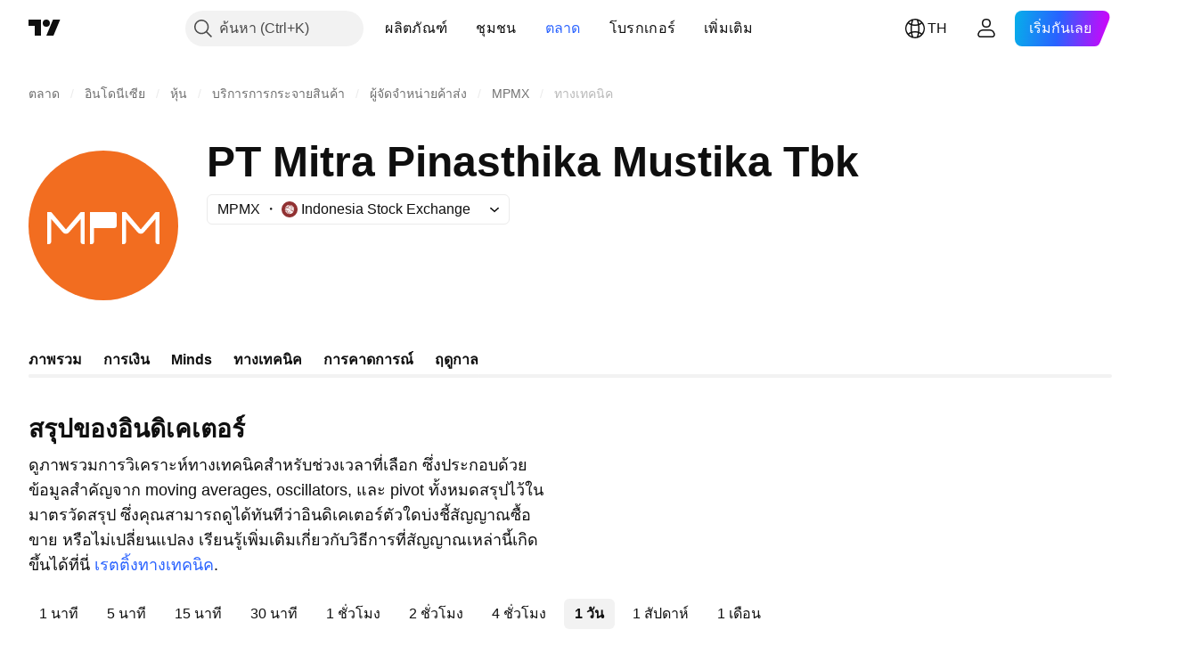

--- FILE ---
content_type: text/css; charset=utf-8
request_url: https://static.tradingview.com/static/bundles/47932.4c3b58f478ea6fbfb4db.css
body_size: 42
content:
.text-PzISMB5Q{--ui-lib-typography-line-height:24px;line-height:var(--ui-lib-typography-line-height);--ui-lib-typography-font-size:16px;font-size:var(--ui-lib-typography-font-size);font-style:normal;font-weight:400}@media (min-width:768px){.text-PzISMB5Q{--ui-lib-typography-line-height:28px;line-height:var(--ui-lib-typography-line-height);--ui-lib-typography-font-size:18px;font-size:var(--ui-lib-typography-font-size);font-style:normal;font-weight:400}}.link-PzISMB5Q{color:var(--color-tv-blue-500);white-space:nowrap}.filler-VcoOjmvd{margin-bottom:auto}.disclaimer-VcoOjmvd,.symbolFaqWidgetContainer-VcoOjmvd{margin-top:var(--v-rhythm-spacing-5)}

--- FILE ---
content_type: application/javascript; charset=utf-8
request_url: https://static.tradingview.com/static/bundles/th.55512.347ac4636eb6803f855f.js
body_size: 1684
content:
(self.webpackChunktradingview=self.webpackChunktradingview||[]).push([[55512,63173,83821,37117,44070],{523700:e=>{e.exports=["ขอเตือน"]},695879:e=>{e.exports=["ปานกลาง"]},355777:e=>{e.exports=["มีแรงซื้อ"]},992949:e=>{e.exports=["มีแรงขาย"]},38691:e=>{e.exports={en:["D"]}},977995:e=>{e.exports={en:["M"]}},307408:e=>{e.exports={en:["W"]}},438048:e=>{e.exports={en:["h"]}},768430:e=>{e.exports={en:["m"]}},280903:e=>{e.exports=["มีแรงซื้อ"]},147094:e=>{e.exports=["เป็นกลาง"]},71780:e=>{e.exports=["มีแรงขาย"]},632309:e=>{e.exports=["มีแรงซื้อรุนแรง"]},488234:e=>{e.exports=["มีแรงขายรุนแรง"]},948826:e=>{e.exports=["มีแรงซื้อรุนแรง"]},652042:e=>{e.exports=["มีแรงขายรุนแรง"]},961333:e=>{e.exports=["พลังของตลาดขาขึ้นขาลง"]},893733:e=>{e.exports=["ดัชนีแชนแนลสินค้าโภคภัณฑ์(20)"]},535808:e=>{e.exports=["คามาริลลา"]},741050:e=>{e.exports=["คลาสสิค"]},28923:e=>{e.exports=["ดำเนินการ"]},500627:e=>{e.exports={en:["Average Directional Index (14)"]}},510206:e=>{e.exports=["ตัววัดการแกว่งที่ยอดเยี่ยม"]},218130:e=>{e.exports={en:["DM"]}},513079:e=>{e.exports=["ค่าเฉลี่ยเคลื่อนที่เอ็กซ์โปเนนเชียล ({number})"]},26578:e=>{e.exports={en:["Fibonacci"]}},259504:e=>{e.exports=["คำถามที่พบบ่อย"]},582876:e=>{e.exports=["อืมม. ดูเหมือนว่าไม่มีข้อมูลทางเทคนิคสำหรับสัญลักษณ์นี้"]},831572:e=>{e.exports=["ค่าเฉลี่ยเคลื่อนที่ฮัล (9)"]},136351:e=>{e.exports=["สรุปของอินดิเคเตอร์"]},286153:e=>{e.exports=["เส้น Ichimoku Base Line (9, 26, 52, 26)"]},749128:e=>{e.exports={en:["Oscillators"]}},869945:e=>{e.exports={en:["Oscillators Rating"]}},526469:e=>{e.exports=["ระดับ MACD (12, 26)"]},72543:e=>{e.exports=["ค่าเฉลี่ยเคลื่อนที่"]},510759:e=>{e.exports=["เรตติ้ง Moving Averages"]},468222:e=>{e.exports=["โมเมนตัม (10)"]},437117:e=>{e.exports=["เพิ่มเติม"]},399709:e=>{e.exports=["ชื่อ"]},724936:e=>{e.exports=["แสดงนิยาม"]},141337:e=>{e.exports=["ค่าเฉลี่ยเคลื่อนที่แบบง่าย ({number})"]},855483:e=>{e.exports=["สโตเคสติค %K (14, 3, 3)"]},209288:e=>{e.exports={en:["Stochastic RSI Fast (3, 3, 14, 14)"]}},821778:e=>{e.exports=["สรุป"]},938778:e=>{e.exports=["ไพวอท"]},197758:e=>{e.exports=["พิวอท แคมแมริลลา P"]},962748:e=>{e.exports=["พิวอท แคมแมริลลา R1"]},518732:e=>{e.exports=["พิวอท แคมแมริลลา R2"]},879438:e=>{e.exports=["พิวอท แคมแมริลลา R3"]},28429:e=>{e.exports=["พิวอท ฟีโบนักชี S1"]},128938:e=>{e.exports=["พิวอท ฟีโบนักชี S2"]},142703:e=>{e.exports=["พิวอท ฟีโบนักชี S3"]},654807:e=>{e.exports=["พิวอท คลาสสิค P"]},232015:e=>{e.exports=["พิวอท คลาสสิค R1"]},974467:e=>{e.exports=["พิวอท คลาสสิค R2"]},903801:e=>{e.exports=["พิวอท คลาสสิค R3"]},223647:e=>{e.exports=["พิวอท คลาสสิค S1"]},403135:e=>{e.exports=["พิวอท คลาสสิค S2"]},540685:e=>{e.exports=["พิวอท คลาสสิค S3"]},695847:e=>{e.exports=["พิวอท DM P"]},742575:e=>{e.exports=["พิวอท DM R1"]},46685:e=>{e.exports=["พิวอท DM S1"]},628462:e=>{e.exports={en:["Pivot Fibonacci P"]}},992200:e=>{e.exports={en:["Pivot Fibonacci R1"]}},530871:e=>{e.exports={en:["Pivot Fibonacci R2"]}},693496:e=>{e.exports={en:["Pivot Fibonacci R3"]}},990180:e=>{e.exports={en:["Pivot Fibonacci S1"]}},79698:e=>{e.exports={
en:["Pivot Fibonacci S2"]}},4937:e=>{e.exports={en:["Pivot Fibonacci S3"]}},357527:e=>{e.exports=["พิวอท วูดดี๊ P"]},192732:e=>{e.exports=["พิวอท วูดดี๊ R1"]},574023:e=>{e.exports=["พิวอท วูดดี๊ R2"]},212993:e=>{e.exports=["พิวอท วูดดี๊ R3"]},536510:e=>{e.exports=["พิวอท วูดดี๊ S1"]},203566:e=>{e.exports=["พิวอท วูดดี๊ S2"]},891660:e=>{e.exports=["พิวอท วูดดี๊ S3"]},289735:e=>{e.exports=["ไพวอท"]},787364:e=>{e.exports=["อ่านเพิ่มเติมใน {link}ข้อกำหนดการใช้งาน{/link}"]},444554:e=>{e.exports={en:["Relative Strength Index (14)"]}},693539:e=>{e.exports=["วู๊ดดี้"]},31110:e=>{e.exports={en:["Williams Percent Range (14)"]}},584185:e=>{e.exports=["เรตติ้งทางเทคนิค"]},489415:e=>{e.exports=["เรตติ้งทางเทคนิค"]},154820:e=>{e.exports=["ข้อมูลนี้ไม่ใช่คำแนะนำสำหรับสิ่งที่คุณควรทำเป็นการส่วนตัว ดังนั้นโปรดอย่าใช้ข้อมูลนี้เป็นคำแนะนำในการลงทุน เช่นเดียวกับการซื้อขายใด ๆ ให้มองให้ดีก่อนเสมอแล้วจึงกระโจนใส่"]},297506:e=>{e.exports=["Ultimate Oscillator (7,14,28)"]},991039:e=>{e.exports=["เส้นค่าเฉลี่ยเคลื่อนที่วัดจากปริมาณ (20)"]},351514:e=>{e.exports=["มูลค่า"]},839501:e=>{e.exports=["{number} วัน"]},844646:e=>{e.exports=["{number} ชั่วโมง"]},277186:e=>{e.exports=["{number} เดือน"]},532547:e=>{e.exports=["{number} นาที"]},866138:e=>{e.exports=["{number} สัปดาห์"]}}]);

--- FILE ---
content_type: application/javascript; charset=utf-8
request_url: https://static.tradingview.com/static/bundles/th.11389.2b9c5a4a377923252369.js
body_size: 9785
content:
(self.webpackChunktradingview=self.webpackChunktradingview||[]).push([[11389,28567,80739,83496,72939,18137,56316,21764,33334,48741],{353886:o=>{o.exports=["การแจ้งเตือน"]},421685:o=>{o.exports=["% ของ GDP"]},46374:o=>{o.exports=["% ของราคาพาร์"]},291500:o=>{o.exports={en:["Disc. yield, %"]}},433334:o=>{o.exports=["ปิด"]},167040:o=>{o.exports=["ซี"]},800919:o=>{o.exports={en:["D"]}},933088:o=>{o.exports={en:["D"]}},918400:o=>{o.exports=["อี"]},514149:o=>{o.exports=["เอฟ"]},650940:o=>{o.exports=["อาร์"]},745540:o=>{o.exports={en:["R"]}},756757:o=>{o.exports={en:["S"]}},584454:o=>{o.exports={en:["Options"]}},763015:o=>{o.exports=["เข้าใจแล้ว"]},606546:o=>{o.exports=["เรียนรู้เพิ่มเติม"]},745929:o=>{o.exports=["ศูนย์ช่วยเหลือ"]},869328:o=>{o.exports=["สินค้าโภคภัณฑ์"]},125354:o=>{o.exports=["คริปโต"]},398361:o=>{o.exports=["ทั้งหมด"]},207586:o=>{o.exports=["ตราสารหนี้"]},2380:o=>{o.exports=["เศรษฐกิจ"]},570135:o=>{o.exports=["ฟอเร็กซ์"]},141504:o=>{o.exports=["ฟิวเจอร์ส"]},589740:o=>{o.exports=["กองทุน"]},875313:o=>{o.exports=["ดัชนี"]},703374:o=>{o.exports={en:["Options"]}},965331:o=>{o.exports=["หุ้น"]},405040:o=>{o.exports=["กราฟพื้นฐาน"]},489498:o=>{o.exports=["พอร์ตโฟลิโอ"]},271144:o=>{o.exports=["สูงกว่าค่าเฉลี่ย"]},584549:o=>{o.exports=["ปานกลาง"]},916581:o=>{o.exports=["ดี"]},100586:o=>{o.exports=["ดี"]},116056:o=>{o.exports=["ยอดเยี่ยม"]},823543:o=>{o.exports=["เท่าเทียม"]},943639:o=>{o.exports=["แย่"]},488272:o=>{o.exports=["ดีมาก"]},820864:o=>{o.exports=["%s ที่แล้ว"]},282778:o=>{o.exports=["ใน %s"]},744479:o=>{o.exports=["1 ปี"]},820877:o=>{o.exports=["3 เดือน"]},655761:o=>{o.exports=["คอลัมน์"]},460896:o=>{o.exports=["ชุมชน"]},705109:o=>{o.exports=["แข่งขันเพื่อรับรางวัลเงินจริงในการแข่งขันที่ปราศจากความเสี่ยง"]},877309:o=>{o.exports=["เชื่อมต่อ"]},366891:o=>{o.exports=["กำลังเชื่อมต่อ"]},839643:o=>{o.exports=["ปฏิทิน"]},607696:o=>{o.exports=["ปฏิทิน"]},745054:o=>{o.exports=["แท่งเทียน"]},623633:o=>{o.exports=["แชท"]},686961:o=>{o.exports=["สร้างอินดิเคเตอร์และกลยุทธ์ของคุณเอง หรือปรับแต่งของเดิมที่มีอยู่แล้วใน Pine Editor"]},336620:o=>{o.exports=["การแจ้งเตือน"]},534456:o=>{o.exports=["พื้นที่"]},527377:o=>{o.exports=["บาร์"]},259213:o=>{o.exports={en:["Baseline"]}},745504:o=>{o.exports=["เรียกเก็บค่าบริการทุกเดือน"]},967752:o=>{o.exports=["เรียกเก็บค่าบริการทุกปี"]},748741:o=>{o.exports=["หน้าต่างข้อมูล"]},418926:o=>{o.exports=["ไม่มีข้อมูล"]},278892:o=>{o.exports=["รายละเอียด"]},739688:o=>{o.exports=["ดีเลย์"]},254602:o=>{o.exports=["เพิกถอน"]},757833:o=>{o.exports=["เนื่องจากกิจกรรมที่น่าสงสัยในบัญชีของคุณ เราจึงบล็อกคุณจากการซื้อใดๆก็ตาม กรุณาติดต่อทีมสนับสนุนของเราเพื่อแก้ปัญหานี้ ขอขอบคุณที่เข้าใจ"]},537396:o=>{o.exports=["ทั่วโลก"]},328304:o=>{o.exports=["สิ้นวัน"]},339643:o=>{o.exports=["ส่วนน้อยไม่ถูกต้อง"]},383490:o=>{o.exports={en:["Kagi"]}},99906:o=>{o.exports=["พื้นที่ HLC"]},800886:o=>{o.exports=["แท่งเทียน สูงต่ำปิด HLC"]},941273:o=>{o.exports=["รายการร้อนแรง"]},987845:o=>{o.exports=["วันหยุด"]},913459:o=>{o.exports=["แท่งเทียนแบบกลวง"]},848782:o=>{o.exports=["พาดหัว"]},863876:o=>{o.exports={
en:["Heikin Ashi"]}},96052:o=>{o.exports=["ศูนย์ช่วยเหลือ"]},281982:o=>{o.exports=["ซ่อนแถบ"]},498236:o=>{o.exports=["สูง-ต่ำ"]},652969:o=>{o.exports=["ชื่อย่อสินทรัพย์ไม่ถูกต้อง"]},909161:o=>{o.exports=["ตราสารนี้ไม่ได้รับอนุญาต"]},899511:o=>{o.exports=["ยืนยัน"]},242820:o=>{o.exports=["Object Tree และหน้าต่างข้อมูล"]},40305:o=>{o.exports=["เปิดแถบ"]},786726:o=>{o.exports=["กำลังโหลด"]},86883:o=>{o.exports=["การเรียนรู้เป็นกระบวนการ"]},129840:o=>{o.exports=["จำกัด"]},903554:o=>{o.exports=["เส้น"]},409394:o=>{o.exports=["เส้นพร้อมจุด"]},743588:o=>{o.exports=["Line Break"]},500894:o=>{o.exports=["แผนที่มหภาค"]},176937:o=>{o.exports=["สรุปภาพรวมตลาด"]},241410:o=>{o.exports=["ตลาดเปิด"]},762464:o=>{o.exports=["ตลาดปิด"]},696935:o=>{o.exports=["ไม่มีข้อมูล"]},206416:o=>{o.exports=["ข้อมูล NSE ไม่มีแสดงบนแอปมือถือในตอนนี้ มันอาจจะมีมาแสดงในอนาคตได้"]},620748:o=>{o.exports=["การแจ้งเตือน"]},338333:o=>{o.exports=["ข่าว"]},610609:o=>{o.exports=["กระแสข่าว"]},988408:o=>{o.exports=["สแนปชอต"]},442567:o=>{o.exports=["ตัวช่วยคัดกรอง"]},370784:o=>{o.exports=["เศษส่วนที่สองไม่ถูกต้อง"]},604074:o=>{o.exports=["เลือกประเทศ"]},383298:o=>{o.exports=["Session Volume Profile"]},279298:o=>{o.exports=["แสดง Object Tree"]},586146:o=>{o.exports=["ชุดเครื่องมือเกินค่าสูงสุด: {number} ชุดเครื่องมือต่อเลย์เอาท์\nกรุณายกเลิกบางชุดเครื่องมือ"]},869217:o=>{o.exports=["เส้นระดับ"]},276519:o=>{o.exports=["Point & Figure"]},673897:o=>{o.exports=["หลังตลาดปิด"]},872221:o=>{o.exports={en:["Pine"]}},167087:o=>{o.exports=["Pine Editor ย้ายไปแล้ว"]},923304:o=>{o.exports={en:["Pine logs"]}},236018:o=>{o.exports=["ก่อนตลาดเปิด"]},366123:o=>{o.exports=["รูปแบบราคาไม่ถูกต้อง"]},167476:o=>{o.exports=["ราคาดีเลย์ไป {number} นาที"]},369539:o=>{o.exports=["ราคาดีเลย์ไป {number} นาทีและจะอัปเดตทุกๆ 30 วินาที"]},855169:o=>{o.exports=["ระยะ"]},303058:o=>{o.exports=["เวลาจริง"]},303333:o=>{o.exports=["คำเตือน: Pine Editor ย้ายไปแล้ว"]},188130:o=>{o.exports={en:["Renko"]}},38822:o=>{o.exports=["โหมดเล่นซ้ำ"]},512504:o=>{o.exports=["รายการเฝ้าติดตาม"]},819134:o=>{o.exports=["รายการเฝ้าติดตามและรายละเอียด"]},331165:o=>{o.exports=["รายการเฝ้าติดตาม รายละเอียดและข่าวสาร"]},929848:o=>{o.exports=["รายการเฝ้าติดตามและข่าวสาร"]},162818:o=>{o.exports=["รายการเฝ้าติดตาม รายละเอียด และข่าวสาร"]},966719:o=>{o.exports=["คำเตือน"]},103898:o=>{o.exports=["วิดเจ็ต"]},297025:o=>{o.exports=["ผู้ชนะ"]},205935:o=>{o.exports=["วันนี้"]},315404:o=>{o.exports=["พรุ่งนี้"]},921568:o=>{o.exports=["ช่องทางเดียวที่ควบคุมได้ทั้งหมด"]},617809:o=>{o.exports=["เวลา ราคา โอกาส"]},551677:o=>{o.exports=["โหวต"]},193722:o=>{o.exports=["แท่งเทียนปริมาณ"]},292763:o=>{o.exports=["Volume Footprint"]},765123:o=>{o.exports=["ตอนนี้คุณสามารถค้นหาได้ในแผงด้านขวา"]},28010:o=>{o.exports=["ตอนนี้คุณสามารถค้นหาได้ในแผงด้านขวา — ซึ่งจะทำให้คุณมีความยืดหยุ่นและควบคุมวิธีการเขียนโค้ดและวิเคราะห์ได้มากขึ้น"]},547537:o=>{o.exports=["โค้ดของคุณเริ่มต้นที่นี่!"]},943320:o=>{o.exports=["เมื่อวาน"]},158930:o=>{o.exports=["เส้นแสดงอัตราผลตอบแทน"]},317310:o=>{o.exports=["รายปี"]},699912:o=>{o.exports=["เก็บเงินรายเดือน"]},
425256:o=>{o.exports=["เก็บเงินรายปี"]},173039:o=>{o.exports=["รายเดือน"]},81277:o=>{o.exports=["3 เดือน"]},233969:o=>{o.exports=["ทดลอง"]},946530:o=>{o.exports=["ทดลองใช้งาน {proPlanName}"]},851068:o=>{o.exports=["%d วัน"]},898393:o=>{o.exports=["เดือน"]},589889:o=>{o.exports=["{count} การแจ้งเตือนที่ยังไม่ได้อ่าน"]},993205:o=>{o.exports=["ปี"]},956316:o=>{o.exports=Object.create(null),o.exports["#AAPL-symbol-description"]=["บริษัท แอปเปิล"],o.exports["#AMEX:SCHO-symbol-description"]=["กองทุนเปิด Schwab Short-Term U.S. Treasury"],o.exports["#AMEX:SHYG-symbol-description"]=["กองทุนดัชนีตราสารหนี้อัตราผลตอบแทนสูงอายุ 0-5 ปี"],o.exports["#ASX:XAF-symbol-description"]=["ดัชนี S&P/ASX All Australian 50"],o.exports["#ASX:XAT-symbol-description"]=["ดัชนี S&P/ASX All Australian 200"],o.exports["#ASX:XJO-symbol-description"]=["ดัชนี S&P/ASX 200"],o.exports["#AUDCAD-symbol-description"]=["ดอลลาร์ออสเตรเลีย / ดอลลาร์แคนาดา"],o.exports["#AUDCHF-symbol-description"]=["ดอลลาร์ออสเตรเลีย / ฟรังก์สวิส"],o.exports["#AUDJPY-symbol-description"]=["ดอลลาร์ออสเตรเลีย / เยน"],o.exports["#AUDNZD-symbol-description"]=["ดอลลาร์ออสเตรเลีย / ดอลลาร์นิวซีแลนด์"],o.exports["#AUDRUB-symbol-description"]=["ดอลลาร์ออสเตรเลีย / รูเบิลรัสเซีย"],o.exports["#AUDUSD-symbol-description"]=["ดอลลาร์ออสเตรเลีย / ดอลลาร์สหรัฐฯ"],o.exports["#BCBA:IMV-symbol-description"]=["ดัชนี S&P MERVAL"],o.exports["#BCHEUR-symbol-description"]={en:["Bitcoin Cash / Euro"]},o.exports["#BCHUSD-symbol-description"]={en:["Bitcoin Cash / U.S. Dollar"]},o.exports["#BELEX:BELEX15-symbol-description"]=["ดัชนี BELEX 15"],o.exports["#BIST:XU100-symbol-description"]=["ดัชนี BIST 100"],o.exports["#BITMEX:XBT-symbol-description"]=["ดัชนี Bitcoin / U.S. Dollar"],o.exports["#BME:IBC-symbol-description"]=["ดัชนี IBEX 35"],o.exports["#BMFBOVESPA:IBOV-symbol-description"]=["ดัชนี Bovespa"],o.exports["#BMFBOVESPA:IBRA-symbol-description"]=["ดัชนี IBrasil"],o.exports["#BMFBOVESPA:IBXL-symbol-description"]=["ดัชนี Brazil 50"],o.exports["#BMV:CT-symbol-description"]=["ดัชนี China SX20 RT"],o.exports["#BMV:F-symbol-description"]=["บริษัทฟอร์ดมอเตอร์"],o.exports["#BMV:ME-symbol-description"]=["ดัชนี S&P/BMV IPC"],o.exports["#BRLJPY-symbol-description"]=["เรียลบราซิล / เยน"],o.exports["#BSE:ITI-symbol-description"]=["บริษัท ITI Ltd"],o.exports["#BSE:SENSEX-symbol-description"]=["ดัชนี S&P BSE Sensex"],o.exports["#BTCBRL-symbol-description"]=["บิตคอยน์ / เรียลบราซิล"],o.exports["#BTCCAD-symbol-description"]={en:["Bitcoin / Canadian Dollar"]},o.exports["#BTCCNY-symbol-description"]={en:["Bitcoin / Chinese Yuan"]},o.exports["#BTCEUR-symbol-description"]={en:["Bitcoin / Euro"]},o.exports["#BTCGBP-symbol-description"]={en:["Bitcoin / British Pound"]},o.exports["#BTCJPY-symbol-description"]={en:["Bitcoin / Japanese Yen"]},o.exports["#BTCKRW-symbol-description"]={en:["Bitcoin / South Korean Won"]},o.exports["#BTCPLN-symbol-description"]={en:["Bitcoin / Polish Zloty"]},o.exports["#BTCRUB-symbol-description"]=["Bitcoin / รูเบิลรัสเซีย"],o.exports["#BTCTHB-symbol-description"]=["Bitcoin / บาทไทย"],
o.exports["#BTCUSD-symbol-description"]={en:["Bitcoin / U.S. Dollar"]},o.exports["#BTGUSD-symbol-description"]={en:["Bitcoin Gold / U.S. Dollar"]},o.exports["#BVL:SPBLPGPT-symbol-description"]=["เอส&พี / ดัชนีทั่วไป เปรู บีวีแอล (PEN)"],o.exports["#BVSP-symbol-description"]=["ดัชนีตลาดหลักทรัพย์บราซิลโบเวสปา"],o.exports["#CADJPY-symbol-description"]=["ดอลลาร์แคนนาดา / เยนญี่ปุ่น"],o.exports["#CADUSD-symbol-description"]=["ดอลลาร์แคนาดาต่อดอลลาร์สหรัฐ"],o.exports["#CBOE:OEX-symbol-description"]=["ดัชนี เอส&พี 100"],o.exports["#CBOE:VIX-symbol-description"]=["ดัชนีความผันผวน S&P 500"],o.exports["#CBOT:ZB1!-symbol-description"]=["สัญญาซื้อขายล่วงหน้า T-Bonds"],o.exports["#CBOT:ZC1!-symbol-description"]=["สัญญาซื้อขายล่วงหน้าข้าวโพด"],o.exports["#CBOT:ZM1!-symbol-description"]=["สัญญาซื้อขายล่วงหน้าอาหารทำจากถั่วเหลือง"],o.exports["#CBOT:ZN1!-symbol-description"]=["สัญญาซื้อขายล่วงหน้า T-Note อายุ 10 ปี"],o.exports["#CBOT:ZO1!-symbol-description"]=["สัญญาซื้อขายล่วงหน้าข้าวโอ๊ต"],o.exports["#CBOT:ZQ1!-symbol-description"]=["สัญญาซื้อขายล่วงหน้าอัตราดอกเบี้ยกองทุนรัฐบาลกลาง 30 วัน"],o.exports["#CBOT:ZR1!-symbol-description"]=["สัญญาซื้อขายข้าวล่วงหน้า"],o.exports["#CBOT:ZS1!-symbol-description"]=["สัญญาซื้อขายล่วงหน้าถั่วเหลือง"],o.exports["#CBOT:ZW1!-symbol-description"]=["ฟิวเจอร์ส ข้าวสาลี"],o.exports["#CBOT_MINI:XK1!-symbol-description"]=["สัญญาซื้อขายล่วงหน้าถั่วเหลือง Mini"],o.exports["#CBOT_MINI:XW1!-symbol-description"]=["สัญญาซื้อขายล่วงหน้าข้าวสาลี Mini"],o.exports["#CBOT_MINI:YM1!-symbol-description"]=["ฟิวเจอร์ส E-mini ดาวโจนส์ (5 ดอลลาร์สหรัฐ)"],o.exports["#CHFJPY-symbol-description"]=["สวิสฟรังก์ / เยนญี่ปุ่น"],o.exports["#CHFUSD-symbol-description"]=["สวิสฟรังค์ต่อดอลลาร์สหรัฐ"],o.exports["#CME:BTC1!-symbol-description"]=["บิตคอยน์ CME ฟิวเจอร์ส"],o.exports["#CME:CB1!-symbol-description"]=["Butter Futures-Cash (ต่อเนื่อง: สัญญาปัจจุบันอยู่ด้านหน้า)"],o.exports["#CME:GF1!-symbol-description"]=["สัญญาซื้อขายล่วงหน้าโคเนื้ออายุ 6 - 10 เดือน"],o.exports["#CME:HE1!-symbol-description"]=["สัญญาซื้อขายล่วงหน้าเนื้อหมูไม่ติดมัน"],o.exports["#CME:LE1!-symbol-description"]=["สัญญาซื้อขายล่วงหน้าโคเนื้อน้ำหนักระหว่าง 850 - 1200 ปอนด์"],o.exports["#CME_MINI:E71!-symbol-description"]=["สัญญาซื้อขายล่วงหน้า ยูโร E-mini"],o.exports["#CME_MINI:ES1!-symbol-description"]=["ฟิวเจอร์ส S&P 500 E-mini"],o.exports["#CME_MINI:J71!-symbol-description"]=["สัญญาซื้อขายล่วงหน้า E-mini เงินเยนญี่ปุ่น"],o.exports["#CME_MINI:NQ1!-symbol-description"]=["ฟิวเจอร์ส E-mini NASDAQ 100"],o.exports["#CME_MINI:RTY1!-symbol-description"]=["ดัชนี E-Mini Russell 2000 ฟิวเจอร์"],o.exports["#COMEX:AEP1!-symbol-description"]=["สัญญาซื้อขายล่วงหน้าอลูมิเนียมยุโรปพรีเมียม"],o.exports["#COMEX:AUP1!-symbol-description"]=["สัญญาซื้อขายล่วงหน้าอลูมิเนียม MW U.S. ทรานแซกชั่นพรีเมียมแพลต (25MT)"],o.exports["#COMEX:GC1!-symbol-description"]=["สัญญาซื้อขายล่วงหน้าทองคำ"],o.exports["#COMEX:HG1!-symbol-description"]=["ฟิวเจอร์ส ทองแดง"],o.exports["#COMEX:SI1!-symbol-description"]=["ฟิวเจอร์ส โลหะเงิน"],
o.exports["#COMEX_MINI:QC1!-symbol-description"]=["สัญญาซื้อขายล่วงหน้า E-mini ทองแดง"],o.exports["#COMEX_MINI:QI1!-symbol-description"]=["สัญญาซื้อขายล่วงหน้าแร่เงิน (Mini)"],o.exports["#COMEX_MINI:QO1!-symbol-description"]=["สัญญาซื้อขายล่วงหน้าทองคำ (Mini)"],o.exports["#COPPER-symbol-description"]=["สัญญาการซื้อขายส่วนต่างทองแดง"],o.exports["#CORNUSD-symbol-description"]=["CFDs ของข้าวโพด"],o.exports["#COTUSD-symbol-description"]=["CFDs ของนุ่น"],o.exports["#CRYPTOCAP:TOTAL-symbol-description"]=["มูลค่าตลาดรวมของคริปโต, $"],o.exports["#DFM:DFMGI-symbol-description"]=["ดัชนี DFM"],o.exports["#DJ:DJA-symbol-description"]=["ดัชนีเฉลี่ย Dow Jones คอมโพสิต"],o.exports["#DJ:DJCIAGC-symbol-description"]=["ดัชนีราคาสินค้าโภคภัณฑ์ดาวโจนส์ชิ้นส่วนทางการเกษตร"],o.exports["#DJ:DJCICC-symbol-description"]=["ดัชนีราคาสินค้าโภคภัณฑ์โกโก้"],o.exports["#DJ:DJCIEN-symbol-description"]=["ดัชนีราคาสินค้าโภคภัณฑ์ดาวโจนส์พลังงาน"],o.exports["#DJ:DJCIGC-symbol-description"]=["ดัชนีราคาสินค้าโภคภัณฑ์ทองคำ"],o.exports["#DJ:DJCIGR-symbol-description"]=["ดัชนีราคาสินค้าโภคภัณฑ์ดาวโจนส์ธัญพืช"],o.exports["#DJ:DJCIIK-symbol-description"]=["ดัชนีราคาสินค้าโภคภัณฑ์นิกเกิล"],o.exports["#DJ:DJCIKC-symbol-description"]=["ดัชนีราคาสินค้าโภคภัณฑ์ดาวโจนส์กาแฟ"],o.exports["#DJ:DJCISB-symbol-description"]=["ดัชนีราคาสินค้าโภคภัณฑ์ดาวโจนส์น้ำตาล"],o.exports["#DJ:DJCISI-symbol-description"]=["ดัชนีราคาสินค้าโภคภัณฑ์ดาวโจนส์เงิน"],o.exports["#DJ:DJI-symbol-description"]=["ดัชนี Dow Jones Industrial Average"],o.exports["#DJ:DJT-symbol-description"]=["ดัชนีค่าเฉลี่ยการขนส่งดาวโจนส์"],o.exports["#DJ:DJU-symbol-description"]=["ดัชนีค่าเฉลี่ยสาธารณูปโภคดาวโจนส์"],o.exports["#DJ:DJUSCL-symbol-description"]=["ดัชนีถ่านหินดาวโจนส์ U.S."],o.exports["#EGX:EGX30-symbol-description"]=["ดัชนี EGX 30"],o.exports["#ETCBTC-symbol-description"]={en:["Ethereum Classic / Bitcoin"]},o.exports["#ETCEUR-symbol-description"]=["Ethereum Classic / ยูโร"],o.exports["#ETCUSD-symbol-description"]=["อีเธอร์เรียม คลาสสิคต่อดอลลาร์"],o.exports["#ETHBTC-symbol-description"]={en:["Ethereum / Bitcoin"]},o.exports["#ETHEUR-symbol-description"]=["อีเธอเรียม / ยูโร"],o.exports["#ETHGBP-symbol-description"]=["อีเธอเรียม / ปอนด์อังกฤษ"],o.exports["#ETHJPY-symbol-description"]=["อีเธอเรียม / เยนญี่ปุ่น"],o.exports["#ETHKRW-symbol-description"]=["Ethereum / วอนเกาหลีใต้"],o.exports["#ETHTHB-symbol-description"]=["Ethereum / บาทไทย"],o.exports["#ETHUSD-symbol-description"]=["อีเธอร์เลียม/ดอลลาร์"],o.exports["#EUBUND-symbol-description"]=["ยูโรบุนด์"],o.exports["#EURAUD-symbol-description"]=["ยูโร / ดอลลาร์ออสเตรเลีย"],o.exports["#EURBRL-symbol-description"]=["ยูโร / เรียลบลาซิล"],o.exports["#EURCAD-symbol-description"]=["ยูโร / ดอลลาร์แคนนาดา"],o.exports["#EURCHF-symbol-description"]=["ยูโร / สวิสฟรังก์"],o.exports["#EURGBP-symbol-description"]=["ยูโร / ปอนด์อังกฤษ"],o.exports["#EURJPY-symbol-description"]=["ยูโร / เยนญี่ปุ่น"],o.exports["#EURNOK-symbol-description"]=["ยูโร / โครเนอร์นอร์เวย์"],o.exports["#EURNZD-symbol-description"]=["ยูโร / ดอลลาร์นิวซีแลนด์"],
o.exports["#EURONEXT:AEX-symbol-description"]=["ดัชนี AEX"],o.exports["#EURONEXT:BEL20-symbol-description"]=["ดัชนี BEL 20"],o.exports["#EURONEXT:PX1-symbol-description"]=["ดัชนี CAC 40"],o.exports["#EURRUB-symbol-description"]=["ยูโร / รูเบิลรัสเซีย"],o.exports["#EURRUB_TOM-symbol-description"]=["ยูโร / รูเบิลรัสเซีย ทอม"],o.exports["#EURSEK-symbol-description"]=["ยูโร / โครนาสวีเดน"],o.exports["#EURTRY-symbol-description"]=["ยูโร / ลีราตุรกี"],o.exports["#EURUSD-symbol-description"]=["ยูโร / ดอลลาร์สหรัฐฯ"],o.exports["#EUSTX50-symbol-description"]=["ดัชนี Euro Stoxx 50"],o.exports["#FOREXCOM:US2000-symbol-description"]=["หุ้นสหรัฐอเมริกาที่มีกิจการขนาดเล็ก 2000"],o.exports["#FRA40-symbol-description"]=["ดัชนี CAC 40"],o.exports["#FRED:GDP-symbol-description"]=["ผลิตภัณฑ์มวลรวมในประเทศ 1 ทศนิยม"],o.exports["#FRED:POP-symbol-description"]=["ประชากรทั้งหมด: ทุกช่วงอายุรวมถึงกองกำลังที่อยู่นอกประเทศ"],o.exports["#FRED:UNRATE-symbol-description"]=["อัตราการว่างงานของประชาชน"],o.exports["#FTSEMYX:FBMKLCI-symbol-description"]=["ดัชนี FTSE Bursa มาเลเซีย KLCI"],o.exports["#FWB:KT1-symbol-description"]=["บริษัท คีย์ทรอนิก"],o.exports["#FX:AUS200-symbol-description"]=["ดัชนี S&P/ASX"],o.exports["#FX:US30-symbol-description"]=["ดัชนี Dow Jones Industrial Average"],o.exports["#GBPAUD-symbol-description"]=["ปอนด์อังกฤษ / ดอลลาร์ออสเตรเลีย"],o.exports["#GBPCAD-symbol-description"]=["ปอนด์อังกฤษ / ดอลลาร์แคนาดา"],o.exports["#GBPCHF-symbol-description"]=["ปอนด์อังกฤษ / ฟรังก์สวิส"],o.exports["#GBPEUR-symbol-description"]=["ปอนด์อังกฤษ / ยูโร"],o.exports["#GBPJPY-symbol-description"]=["ปอนด์อังกฤษ / เยนญี่ปุ่น"],o.exports["#GBPNZD-symbol-description"]=["ปอนด์อังกฤษ / ดอลลาร์นิวซีแลนด์"],o.exports["#GBPPLN-symbol-description"]=["ปอนด์อังกฤษ / ซลอตีโปแลนด์"],o.exports["#GBPRUB-symbol-description"]=["ปอนด์อังกฤษ / รูเบิลรัสเซีย"],o.exports["#GBPUSD-symbol-description"]=["ปอนด์อังกฤษ / ดอลลาร์สหรัฐ"],o.exports["#GER30-symbol-description"]=["ดัชนี DAX"],o.exports["#GOOG-symbol-description"]=["บริษัทอัลฟาเบต (กูเกิ้ล) กลุ่ม ซี"],o.exports["#GOOGL-symbol-description"]=["อัลฟาเบ็ท อิงค์ (กูเกิ้ล) คลาสเอ"],o.exports["#GPW:ACG-symbol-description"]=["หุ้น Acautogaz"],o.exports["#GPW:WIG20-symbol-description"]=["ดัชนี WIG20"],o.exports["#HSI:HSI-symbol-description"]=["ดัชนีฮั่งเส็ง"],o.exports["#ICEUS:DX1!-symbol-description"]=["ดัชนี Bitcoin / U.S. Dollar ฟิวเจอร์"],o.exports["#IDX:COMPOSITE-symbol-description"]=["ดัชนี IDX คอมโพสิต"],o.exports["#INDEX:HSCE-symbol-description"]=["ดัชนีฮั่งเส็ง"],o.exports["#INDEX:JKSE-symbol-description"]=["ดัชนีจาการ์ตาคอมโพสิต"],o.exports["#INDEX:KLSE-symbol-description"]=["ดัชนี เบอซ่า เคแอลซีไอ มาเลเซีย"],o.exports["#INDEX:MIB-symbol-description"]=["ดัชนี MIB"],o.exports["#INDEX:MOY0-symbol-description"]=["ดัชนี Euro Stoxx 50"],o.exports["#INDEX:STI-symbol-description"]=["ดัชนี STI"],o.exports["#INDEX:TWII-symbol-description"]=["ดัชนีไต้หวันแบบถ่วงน้ำหนัก"],o.exports["#INDEX:XLY0-symbol-description"]=["ดัชนีเซี่ยงไฮ้คอมโพสิต"],o.exports["#IOTUSD-symbol-description"]=["IOTA / ดอลล่าห์สหรัฐ"],
o.exports["#JPN225-symbol-description"]=["ดัชนี Japan 225"],o.exports["#JPYKRW-symbol-description"]=["เยนญี่ปุ่น / วอนเกาหลีใต้"],o.exports["#JPYRUB-symbol-description"]=["เยนญี่ปุ่น / รูเบิลรัสเซีย"],o.exports["#JPYUSD-symbol-description"]=["เยนญี่ปุ่นต่อดอลลาร์สหรัฐ"],o.exports["#LKOH-symbol-description"]=["ลุ๊กออยล์"],o.exports["#LSE:SCHO-symbol-description"]=["บริษัท Scholium Group Plc Ord 1P"],o.exports["#LTCBRL-symbol-description"]=["Litecoin / เรียลบราซิล"],o.exports["#LTCBTC-symbol-description"]=["ไลท์คอยน์ / บิตคอยน์"],o.exports["#LTCUSD-symbol-description"]=["ไลท์คอยน์ต่อดอลลาร์"],o.exports["#LUNAUSD-symbol-description"]=["Luna / ดอลลาร์สหรัฐ"],o.exports["#MOEX:BR1!-symbol-description"]=["สัญญาซื้อขายล่วงหน้าน้ำมันเบรนท์"],o.exports["#MOEX:GAZP-symbol-description"]=["บริษัท แก๊ซพรอม"],o.exports["#MOEX:IMOEX-symbol-description"]=["ดัชนี MOEX รัสเซีย"],o.exports["#MOEX:MGNT-symbol-description"]=["แม็กนิต"],o.exports["#MOEX:MICEXINDEXCF-symbol-description"]=["ดัชนี MOEX รัสเซีย"],o.exports["#MOEX:MX1!-symbol-description"]=["ดัชนีฟิวเจอร์ส MICEX"],o.exports["#MOEX:MX2!-symbol-description"]=["สัญญาซื้อขายล่วงหน้าดัชนี MICEX"],o.exports["#MOEX:RI1!-symbol-description"]=["ดัชนีฟิวเจอร์ส RTS"],o.exports["#MOEX:RTSI-symbol-description"]=["ดัชนี RTS"],o.exports["#MOEX:RUAL-symbol-description"]={en:["United Company RUSAL PLC"]},o.exports["#MOEX:SBER-symbol-description"]=["ธนาคาร SBERBANK"],o.exports["#MOEX:VTBR-symbol-description"]={en:["VTB"]},o.exports["#MSFT-symbol-description"]=["ไมโครซอฟต์ คอร์ป"],o.exports["#NAS100-symbol-description"]=["CFD เงินสด 100 เหรียญสหรัฐ"],o.exports["#NASDAQ:AMD-symbol-description"]=["แอ๊ดวานซ์ไมโครดิไวซ์"],o.exports["#NASDAQ:GOOG-symbol-description"]={en:["Alphabet Inc (Google) Class C"]},o.exports["#NASDAQ:GOOGL-symbol-description"]={en:["Alphabet Inc (Google) Class A"]},o.exports["#NASDAQ:HGX-symbol-description"]=["ดัชนีภาคที่อยู่อาศัย PHLX"],o.exports["#NASDAQ:IEF-symbol-description"]=["พันธบัตร iShares 7-10 ปี Treasury"],o.exports["#NASDAQ:IEI-symbol-description"]=["กองทุนเปิด Ishares พันธบัตรรัฐบาลอายุ 3-7 ปี"],o.exports["#NASDAQ:ITI-symbol-description"]=["บริษัทอิทเทอร์ริส"],o.exports["#NASDAQ:IXIC-symbol-description"]=["ดัชนีแนสแดคคอมโพสิต"],o.exports["#NASDAQ:LCID-symbol-description"]={en:["Lucid Group, Inc."]},o.exports["#NASDAQ:LE-symbol-description"]=["บริษัท Lands' End Inc"],o.exports["#NASDAQ:NDX-symbol-description"]=["ดัชนี NASDAQ 100"],o.exports["#NASDAQ:OSX-symbol-description"]=["ดัชนีภาคบริการน้ำมัน PHLX"],o.exports["#NASDAQ:SHY-symbol-description"]=["กองทุนเปิด Ishares พันธบัตรรัฐบาลอายุ 1-3 ปี"],o.exports["#NASDAQ:SOX-symbol-description"]=["ดัชนีเซมิคอนดัคเตอร์ฟิลลาเดเฟีย"],o.exports["#NASDAQ:TLT-symbol-description"]=["กองทุนเปิด Ishares พันธบัตรรัฐบาลอายุ 20 ปีขึ้นไป"],o.exports["#NASDAQ:UTY-symbol-description"]=["ดัชนีภาคสาธารณูปโภค PHLX"],o.exports["#NASDAQ:XAU-symbol-description"]=["ดัชนี PHLX ภาคของทองและเงิน"],o.exports["#NASDAQ:ZS-symbol-description"]={en:["Zscaler Inc"]},o.exports["#NEOUSD-symbol-description"]=["นีโอ / ดอลล่าร์สหรัฐ"],
o.exports["#NGAS-symbol-description"]=["ก๊าซธรรมชาติ (เฮนรี่ฮับ)"],o.exports["#NKY-symbol-description"]=["ดัชนี Japan 225"],o.exports["#NSE:ITI-symbol-description"]=["บริษัท Indian Telephone Industries Limited"],o.exports["#NSE:NIFTY-symbol-description"]=["ดัชนี Nifty 50"],o.exports["#NYMEX:AEZ1!-symbol-description"]=["ราคาเอธานอลตลาดล่วงหน้านิวยอร์ค"],o.exports["#NYMEX:CJ1!-symbol-description"]=["สัญญาซื้อขายล่วงหน้าโกโก้"],o.exports["#NYMEX:CL1!-symbol-description"]=["สัญญาซื้อขายน้ำมันดิบเบาล่วงหน้า"],o.exports["#NYMEX:HO1!-symbol-description"]=["ฟิวเจอร์ส นิวยอร์คฮาร์เบอร์ ULSD"],o.exports["#NYMEX:KT1!-symbol-description"]=["ฟิงเจอร์สกาแฟ"],o.exports["#NYMEX:NG1!-symbol-description"]=["ฟิวเจอร์ส ก๊าซธรรมชาติ"],o.exports["#NYMEX:PA1!-symbol-description"]=["สัญญาซื้อขายล่วงหน้าแพลเลเดียม"],o.exports["#NYMEX:PL1!-symbol-description"]=["สัญญาซื้อขายแพลทินั่ม"],o.exports["#NYMEX:RB1!-symbol-description"]=["ฟิวเจอร์ส แก๊ซโซลีน RBOB"],o.exports["#NYMEX:TT1!-symbol-description"]=["ฟิวเจอร์ Cotton"],o.exports["#NYMEX_MINI:QG1!-symbol-description"]=["สัญญาซื้อขายล่วงหน้า E-mini ก๊าซธรรมชาติ"],o.exports["#NYMEX_MINI:QM1!-symbol-description"]=["สัญญาซื้อขายล่วงหน้า E-mini น้ำมันดิบชนิดเบา"],o.exports["#NYMEX_MINI:QU1!-symbol-description"]=["สัญญาซื้อขายล่วงหน้า E-mini น้ำมันเชื้อเพลิง"],o.exports["#NYSE:BABA-symbol-description"]=["กลุ่มอาลีบาบาโฮลดิ้ง"],o.exports["#NYSE:F-symbol-description"]=["บริษัท ฟอร์ดมอเตอร์"],o.exports["#NYSE:HE-symbol-description"]=["บริษัท Hawaiian Electric Industries"],o.exports["#NYSE:NYA-symbol-description"]=["ดัชนี NYSE คอมโพสิต"],o.exports["#NYSE:PBR-symbol-description"]=["บริษัท PETROLEO BRASILEIRO SA PETROBR"],o.exports["#NYSE:XAX-symbol-description"]=["ดัชนี AMEX คอมโพสิต"],o.exports["#NYSE:XMI-symbol-description"]=["ดัชนีตลาดหลัก NYSE ARCA"],o.exports["#NZDJPY-symbol-description"]=["ดอลลาร์นิวซีแลนด์ / เยนญี่ปุ่น"],o.exports["#NZDUSD-symbol-description"]=["ดอลลาร์นิวซีแลนด์ / ดอลลาร์สหรัฐ"],o.exports["#NZX:ALLC-symbol-description"]=["ดัชนีทั้งหมด S&P/NZX (Capital Index)"],o.exports["#NZX:NZ50G-symbol-description"]=["ดัชนีมวลรวม เอส&พี / NZX 50"],o.exports["#OANDA:NATGASUSD-symbol-description"]=["สัญญาการซื้อขายส่วนต่างก๊าซธรรมชาติ"],o.exports["#OANDA:SPX500USD-symbol-description"]=["ดัชนี S&P 500"],o.exports["#OANDA:XCUUSD-symbol-description"]=["สัญญาการซื้อขายส่วนต่างทองแดง (ดอลล่าร์สหรัฐฯ / ปอนด์)"],o.exports["#OMXCOP:OMXC25-symbol-description"]=["ดัชนี OMX โคเปนเฮเกน 25"],o.exports["#OMXCOP:SCHO-symbol-description"]=["บริษัท Schouw & Co A/S"],o.exports["#OMXHEX:OMXH25-symbol-description"]=["ดัชนี OMX เฮสซิงกิ 25"],o.exports["#OMXRSE:OMXRGI-symbol-description"]=["ดัชนี OMX Riga Gross"],o.exports["#OMXSTO:OMXS30-symbol-description"]=["ดัชนี OMX สต็อคโฮม 30"],o.exports["#OMXTSE:OMXTGI-symbol-description"]=["ดัชนี OMX Tallinn Gross"],o.exports["#OMXVSE:OMXVGI-symbol-description"]=["ดัชนี OMX Vilnius Gross"],o.exports["#OTC:IHRMF-symbol-description"]=["หุ้น Ishares MSCI Japan SHS"],o.exports["#QSE:GNRI-symbol-description"]=["ดัชนี QE"],
o.exports["#RTS-symbol-description"]=["ดัชนี อาร์ทีเอส รัสเซีย"],o.exports["#RUSSELL:RUA-symbol-description"]=["ดัชนีรัสเซล 3000"],o.exports["#RUSSELL:RUI-symbol-description"]=["ดัชนีรัสเซล 1000"],o.exports["#RUSSELL:RUT-symbol-description"]=["ดัชนีรัสเซล 2000"],o.exports["#SET:GC-symbol-description"]={en:["Global Connections Public Company"]},o.exports["#SIX:F-symbol-description"]=["บริษัทฟอร์ดมอเตอร์"],o.exports["#SIX:SMI-symbol-description"]=["ดัชนีตลาดสวิส"],o.exports["#SOLUSD-symbol-description"]=["Solana / ดอลลาร์สหรัฐ"],o.exports["#SOYBNUSD-symbol-description"]=["CFDs ของถั่วเหลือง"],o.exports["#SP:OEX-symbol-description"]=["ดัชนี เอส&พี 100"],o.exports["#SP:SPGSCI-symbol-description"]=["ดัชนีราคาสินค้าโภคภัณฑ์ เอส&พี โกลแมน แซค"],o.exports["#SP:SPX-symbol-description"]=["ดัชนี S&P 500"],o.exports["#SP:SVX-symbol-description"]=["ด้ชนีมูลค่า S&P 500"],o.exports["#SPX500-symbol-description"]=["ดัชนี S&P 500"],o.exports["#SUGARUSD-symbol-description"]=["CFDs ของน้ำตาล"],o.exports["#SZSE:399001-symbol-description"]=["ดัชนี Shenzhen Component"],o.exports["#TADAWUL:2370-symbol-description"]={en:["Middle East Specialized Cables Co."]},o.exports["#TADAWUL:TASI-symbol-description"]=["ดัชนีหุ้นทั้งหมด Tadawul"],o.exports["#TASE:TA35-symbol-description"]=["ดัชนี TA-35"],o.exports["#TSX:TSX-symbol-description"]=["ดัชนี S&P/TSX คอมโพสิต"],o.exports["#TSX:TX60-symbol-description"]=["ดัชนีเอสแอนด์พี/ทีเอสเอ็ก 60"],o.exports["#TVC:AU10-symbol-description"]=["พันธบัตรัฐบาลออสเตรเลียอายุ 10 ปี"],o.exports["#TVC:AU10Y-symbol-description"]=["พันธบัตรรัฐบาลออสเตรเลียอายุ 10 ปี"],o.exports["#TVC:AXY-symbol-description"]=["ดัชนีค่าเงินดอลลาร์ออสเตรเลีย"],o.exports["#TVC:BXY-symbol-description"]=["ดัชนีค่าเงินบริติช ปอนด์สเตอร์ลิง"],o.exports["#TVC:CA10-symbol-description"]=["พันธบัตรรัฐบาลแคนาดา, 10 ปี"],o.exports["#TVC:CA10Y-symbol-description"]=["อัตราผลตอบแทนพันธบัตรรัฐบาลแคนาดา 10 ปี"],o.exports["#TVC:CAC40-symbol-description"]=["ดัชนี CAC 40"],o.exports["#TVC:CN10-symbol-description"]=["พันธบัตรัฐบาลจีนอายุ 10 ปี"],o.exports["#TVC:CN10Y-symbol-description"]=["พันธบัตรรัฐบาลจีนอายุ 10 ปี"],o.exports["#TVC:CXY-symbol-description"]=["ดัชนีค่าเงินดอลลาร์แคนาดา"],o.exports["#TVC:DE10-symbol-description"]=["พันธบัตรรัฐบาลเยอรมัน 10 ปี"],o.exports["#TVC:DE10Y-symbol-description"]=["พันธบัตรรัฐบาลเยอรมันอายุ 10 ปี"],o.exports["#TVC:DEU30-symbol-description"]=["ดัชนี DAX"],o.exports["#TVC:DJI-symbol-description"]=["ดัชนีดาวโจนส์"],o.exports["#TVC:DXY-symbol-description"]=["ดัชนีค่าเงินดอลลาร์สหรัฐฯ"],o.exports["#TVC:ES10-symbol-description"]=["พันธบัตรัฐบาลสเปน 10 ปี"],o.exports["#TVC:ES10Y-symbol-description"]=["พันธบัตรรัฐบาลสเปนอายุ 10 ปี"],o.exports["#TVC:EUBUND-symbol-description"]=["พันธบัตรยูโร"],o.exports["#TVC:EXY-symbol-description"]=["ดัชนีค่าเงินยูโร"],o.exports["#TVC:FR10-symbol-description"]=["พันธบัตรรัฐบาลฝรั่งเศส 10 ปี"],o.exports["#TVC:FR10Y-symbol-description"]=["พันธบัตรรัฐบาลฝรั่งเศสอายุ 10 ปี"],o.exports["#TVC:FTMIB-symbol-description"]={en:["Milano Italia Borsa Index"]},
o.exports["#TVC:GB02-symbol-description"]=["พันธบัตรัฐบาลอังกฤษอายุ 2 ปี"],o.exports["#TVC:GB10-symbol-description"]=["พันธบัตรัฐบาลอังกฤษอายุ 10 ปี"],o.exports["#TVC:GB10Y-symbol-description"]=["พันธบัตรรัฐบาลอังกฤษอายุ 10 ปี"],o.exports["#TVC:GOLD-symbol-description"]=["สัญญาการซื้อขายส่วนต่างทองคำ (ดอลลาร์สหรัฐฯ / ออนซ์)"],o.exports["#TVC:HSI-symbol-description"]=["ดัชนีฮั่งเส็ง"],o.exports["#TVC:IBEX35-symbol-description"]=["ดัชนี IBEX 35"],o.exports["#TVC:ID03-symbol-description"]=["พันธบัตรัฐบาลอินโดนีเซียอายุ 3 ปี"],o.exports["#TVC:ID10-symbol-description"]=["พันธบัตรรัฐบาลอินโดนีเซียอายุ 10 ปี"],o.exports["#TVC:ID10Y-symbol-description"]=["อัตราผลตอบแทนพันธบัตรรัฐบาลอินโดนีเซีย 10 ปี"],o.exports["#TVC:IN10-symbol-description"]=["พันธบัตรรัฐบาลอินเดีย 10 ปี"],o.exports["#TVC:IN10Y-symbol-description"]=["พันธบัตรรัฐบาลอินเดียอายุ 10 ปี"],o.exports["#TVC:IT10-symbol-description"]=["พันธบัตรรัฐบาลอิตาลี10 ปี"],o.exports["#TVC:IT10Y-symbol-description"]=["พันธบัตรรัฐบาลอิตาลีอายุ 10 ปี"],o.exports["#TVC:IXIC-symbol-description"]=["ดัชนีแนสแดค คอมโพสิต"],o.exports["#TVC:JP10-symbol-description"]=["พันธบัตรรัฐบาลญี่ปุ่น 10 ปี"],o.exports["#TVC:JP10Y-symbol-description"]=["พันธบัตรรัฐบาลญี่ปุ่นอายุ 10 ปี"],o.exports["#TVC:JXY-symbol-description"]=["ดัชนีค่าเงินเยนญี่ปุ่น"],o.exports["#TVC:KOSPI-symbol-description"]=["ดัชนีราคาหลักทรัพย์คอมโพสิตเกาหลี"],o.exports["#TVC:KR10-symbol-description"]=["พันธบัตรัฐบาลเกาหลีอายุ 10 ปี"],o.exports["#TVC:KR10Y-symbol-description"]=["พันธบัตรรัฐบาลเกาหลีอายุ 10 ปี"],o.exports["#TVC:MY10-symbol-description"]=["พันธบัตรรัฐบาลมาเลเซีย 10 ปี"],o.exports["#TVC:MY10Y-symbol-description"]=["พันธบัตรรัฐบาลมาเลเซียอายุ 10 ปี"],o.exports["#TVC:NDX-symbol-description"]=["ดัชนีแนสแด็ก 100"],o.exports["#TVC:NI225-symbol-description"]=["ดัชนี Japan 225"],o.exports["#TVC:NL10-symbol-description"]=["พันธบัตรรัฐบาลเนเธอร์แลนด์ 10 ปี"],o.exports["#TVC:NL10Y-symbol-description"]=["อัตราผลตอบแทนพันธบัตรรัฐบาลเนเธอร์แลนด์ 10 ปี"],o.exports["#TVC:NYA-symbol-description"]=["ดัชนี NYSE คอมโพสิต"],o.exports["#TVC:NZ10-symbol-description"]=["พันธบัตรรัฐบาลนิวซีแลนด์ 10 ปี"],o.exports["#TVC:NZ10Y-symbol-description"]=["อัตราผลตอบแทนพันธบัตรรัฐบาลนิวซีแลนด์ 10 ปี"],o.exports["#TVC:PALLADIUM-symbol-description"]=["สัญญาการซื้อขายส่วนต่างแพลเลเดียม (ดอลลาร์สหรัฐฯ / ออนซ์)"],o.exports["#TVC:PL05Y-symbol-description"]=["#TVC:PL10Y-สัญลักษณ์l-คำอธิบาย"],o.exports["#TVC:PL10Y-symbol-description"]=["#TVC:PL10Y-สัญลักษณ์-คำอธิบาย"],o.exports["#TVC:PLATINUM-symbol-description"]=["CFDs ของแพลทินัม (US$ / OZ)"],o.exports["#TVC:PT10-symbol-description"]=["พันธบัตรัฐบาลโปรตุเกสอายุ 3 ปี"],o.exports["#TVC:PT10Y-symbol-description"]=["พันธบัตรรัฐบาลโปรตุเกสอายุ 10 ปี"],o.exports["#TVC:SA40-symbol-description"]=["ดัชนีแอฟริกาใต้สูงสุด 40 อันดับ"],o.exports["#TVC:SILVER-symbol-description"]=["สัญญาการซื้อขายส่วนต่างแร่เงิน (ดอลลาร์สหรัฐฯ / ออนซ์)"],o.exports["#TVC:SPX-symbol-description"]=["ดัชนี S&P 500"],o.exports["#TVC:SSMI-symbol-description"]=["ดัชนีตลาดสวิส"],o.exports["#TVC:STI-symbol-description"]=["ดัชนีเสตทไทม์"],
o.exports["#TVC:SX5E-symbol-description"]=["ดัชนี Euro STOXX 50"],o.exports["#TVC:SXY-symbol-description"]=["ดัชนีสกุลเงินฟรังก์สวิส"],o.exports["#TVC:TR10-symbol-description"]=["พันธบัตรรัฐบาลตุรกี 10 ปี"],o.exports["#TVC:TR10Y-symbol-description"]=["พันธบัตรรัฐบาลตุรกีอายุ 10 ปี"],o.exports["#TVC:UKOIL-symbol-description"]=["สัญญาการซื้อขายส่วนต่างน้ำมันดิบเบรนท์"],o.exports["#TVC:UKX-symbol-description"]={en:["UK 100 Index"]},o.exports["#TVC:US02-symbol-description"]=["พันธบัตรรัฐบาลสหรัฐอเมริการ 2 ปี"],o.exports["#TVC:US02Y-symbol-description"]=["พันธบัตรรัฐบาลสหรัฐอายุ 2 ปี"],o.exports["#TVC:US05-symbol-description"]=["พันธบัตรรัฐบาลสหรัฐอเมริการ 5 ปี"],o.exports["#TVC:US05Y-symbol-description"]=["พันธบัตรรัฐบาลสหรัฐอายุ 5 ปี"],o.exports["#TVC:US10-symbol-description"]=["พันธบัตรรัฐบาลสหรัฐอเมริการ 10 ปี"],o.exports["#TVC:US10Y-symbol-description"]=["พันธบัตรรัฐบาลสหรัฐอายุ 10 ปี"],o.exports["#TVC:US30-symbol-description"]=["พันธบัตรรัฐบาล US 30 ปี"],o.exports["#TVC:USOIL-symbol-description"]=["สัญญาการซื้อขายส่วนต่างน้ำมันดิบ WTI"],o.exports["#TVC:VIX-symbol-description"]=["ดัชนีความผันผวน S&P 500"],o.exports["#TVC:ZXY-symbol-description"]=["ดัชนีดอลล่าร์นิวซีแลนด์"],o.exports["#TWII-symbol-description"]=["ดัชนีไต้หวันแบบถ่วงน้ำหนัก"],o.exports["#TWSE:TAIEX-symbol-description"]=["ดัชนีหลักทรัพย์ถ่วงน้ำหนักไต้หวัน"],o.exports["#TWTR-symbol-description"]=["ทวิตเตอร์ Inc"],o.exports["#UK100-symbol-description"]=["ดัชนี FTSE 100"],o.exports["#UKOIL-symbol-description"]=["สัญญาการซื้อขายส่วนต่างน้ำมันดิบ (เบรนท์)"],o.exports["#UNIUSD-symbol-description"]=["Uniswap / ดอลลาร์สหรัฐ"],o.exports["#US30-symbol-description"]=["ดัชนีเฉลี่ยอุตสาหกรรมดาวโจนส์"],o.exports["#USDAUD-symbol-description"]=["ดอลลาร์สหรัฐต่อดอลลาร์ออสเตรเลีย"],o.exports["#USDBRL-symbol-description"]=["ดอลลาร์สหรัฐ / เรียลบราซิล"],o.exports["#USDCAD-symbol-description"]=["ดอลลาร์สหรัฐ / ดอลลาร์แคนาดา"],o.exports["#USDCHF-symbol-description"]=["ดอลลาร์สหรัฐ / ฟรังก์สวิส"],o.exports["#USDCNY-symbol-description"]=["ดอลลาร์สหรัฐ / หยวนจีน"],o.exports["#USDDKK-symbol-description"]=["ดอลลาร์สหรัฐ / โครนเดนมาร์ก"],o.exports["#USDEUR-symbol-description"]=["ดอลลาร์สหรัฐต่อยูโร"],o.exports["#USDGBP-symbol-description"]=["ดอลลาร์สหรัฐต่อปอนด์สเตอร์ลิง"],o.exports["#USDHKD-symbol-description"]=["ดอลลาร์สหรัฐ / ดอลลาร์ฮ่องกง"],o.exports["#USDHUF-symbol-description"]=["ดอลล่าร์สหรัฐ / ฟอรินท์ฮังการี"],o.exports["#USDIDR-symbol-description"]=["ดอลลาร์สหรัฐฯ / รูเปียะ"],o.exports["#USDILS-symbol-description"]={en:["U.S. Dollar / Israeli Shekel"]},o.exports["#USDINR-symbol-description"]=["ดอลลาร์สหรัฐ / รูปีอินเดีย"],o.exports["#USDJPY-symbol-description"]=["ดอลลาร์สหรัฐ / เยนญี่ปุ่น"],o.exports["#USDKRW-symbol-description"]=["ดอลลาร์สหรัฐ / วอนเกาหลีใต้"],o.exports["#USDMXN-symbol-description"]=["ดอลลาร์สหรัฐฯ / เปโซแม็กซิโก"],o.exports["#USDNZD-symbol-description"]=["ดอลลาร์สหรัฐต่อดอลลาร์นิวซีแลนด์"],o.exports["#USDPHP-symbol-description"]=["ดอลลาร์สหรัฐฯ / เปโซฟิลิปปินส์"],o.exports["#USDPLN-symbol-description"]=["ดอลลาร์อเมริกา / สล็อตตี้ โปแลนด์"],
o.exports["#USDRUB-symbol-description"]=["ดอลลาร์สหรัฐ / รูเบิลรัสเซีย"],o.exports["#USDRUB_TOM-symbol-description"]=["ดอลลาร์สหรัฐฯ / รูเบิลรัสเซีย TOM"],o.exports["#USDSEK-symbol-description"]=["ดอลลาร์สหรัฐ/โครนาสวีเดน"],o.exports["#USDSGD-symbol-description"]=["ดอลลาร์สหรัฐ / ดอลลาร์สิงคโปร์"],o.exports["#USDTHB-symbol-description"]=["ดอลลาร์สหรัฐ / บาทไทย"],o.exports["#USDTRY-symbol-description"]=["ดอลลาร์สหรัฐ/ไลราตรุกี"],o.exports["#USDZAR-symbol-description"]=["ดอลล่าร์สหรัฐ / แรนด์แอฟริกาใต้"],o.exports["#USOIL-symbol-description"]=["สัญญาการซื้อขายส่วนต่างน้ำมันดิบ (WTI)"],o.exports["#WHEATUSD-symbol-description"]=["CFDs ของข้าวสาลี"],o.exports["#XAGUSD-symbol-description"]=["เงิน/ดอลลาร์สหรัฐ"],o.exports["#XAUUSD-symbol-description"]=["ทองคำ / ดอลลาร์สหรัฐ"],o.exports["#XBTCAD-symbol-description"]={en:["Bitcoin / Canadian Dollar"]},o.exports["#XETR:DAX-symbol-description"]=["ดัชนี DAX"],o.exports["#XMRUSD-symbol-description"]=["โมเนโร่ / ดอลล่าร์สหรัฐ"],o.exports["#XPDUSD-symbol-description"]=["สัญญาการซื้อขายส่วนต่างพาลาเดียม"],o.exports["#XPTUSD-symbol-description"]=["แพลตตินัม/ดอลลาร์สหรัฐ"],o.exports["#XRPBTC-symbol-description"]={en:["XRP / Bitcoin"]},o.exports["#XRPEUR-symbol-description"]=["ริปเปิ้ล / ยูโร"],o.exports["#XRPUSD-symbol-description"]=["ริบเปิ้ล / ดอลลาร์"],o.exports["#ZECUSD-symbol-description"]=["Zcash / ดอลล่าร์สหรัฐ"]}}]);

--- FILE ---
content_type: image/svg+xml
request_url: https://s3-symbol-logo.tradingview.com/mitra-pinasthika-mustika--big.svg
body_size: 41
content:
<!-- by TradingView --><svg xmlns="http://www.w3.org/2000/svg" width="56" height="56" viewBox="0 0 56 56"><path fill="#F26D20" d="M0 0h56v56H0z"/><path d="M7 23v12h.5a1 1 0 0 0 1-1v-8.38l4.37 4.99c.6.68 1.66.68 2.26 0l4.37-4.99V34a1 1 0 0 0 1 1h.5V23h-1.27a.5.5 0 0 0-.38.18L14 29.5l-5.35-6.33a.5.5 0 0 0-.38-.18H7zm29.27 0H35v12h.5a1 1 0 0 0 1-1v-8.38l4.37 4.99c.6.68 1.66.68 2.26 0l4.37-4.99V34a1 1 0 0 0 1 1h.5V23h-1.27a.5.5 0 0 0-.38.18L42 29.5l-5.35-6.33a.5.5 0 0 0-.38-.18zM23 23h9a1 1 0 0 1 1 1v4a1 1 0 0 1-1 1h-7.5v5a1 1 0 0 1-1 1H23V23z" fill="#fff"/></svg>

--- FILE ---
content_type: application/javascript; charset=utf-8
request_url: https://static.tradingview.com/static/bundles/97877.7d457e02bc835dc1e4c3.js
body_size: 19425
content:
(self.webpackChunktradingview=self.webpackChunktradingview||[]).push([[97877],{184881:e=>{e.exports={"with-border":"with-border-aHOVUrmQ","heading-wrapper":"heading-wrapper-aHOVUrmQ",heading:"heading-aHOVUrmQ",content:"content-aHOVUrmQ","link-with-underline":"link-with-underline-aHOVUrmQ","disclaimer-icon-wrapper":"disclaimer-icon-wrapper-aHOVUrmQ","variant-primary":"variant-primary-aHOVUrmQ","variant-secondary":"variant-secondary-aHOVUrmQ"}},972226:e=>{e.exports={root:"root-_R0u_v6a",primary:"primary-_R0u_v6a",secondary:"secondary-_R0u_v6a",underline:"underline-_R0u_v6a"}},150556:e=>{e.exports={primary:"primary-OrdGtQQG",secondary:"secondary-OrdGtQQG",underline:"underline-OrdGtQQG"}},754012:e=>{e.exports={wrapper:"wrapper-IxbWWcJ6"}},388786:e=>{e.exports={wrapper:"wrapper-s8CtYxJY"}},54556:e=>{e.exports={wrapper:"wrapper-f5AG7ek_"}},26640:e=>{e.exports={wrapper:"wrapper-zdLHyPLq"}},843172:e=>{e.exports={block:"block-owh1YIrL"}},850013:e=>{e.exports={wrap:"wrap-Rfltd5_6",tabletVertical:"tabletVertical-Rfltd5_6",larger:"larger-Rfltd5_6",laptop:"laptop-Rfltd5_6",smaller:"smaller-Rfltd5_6",icon:"icon-Rfltd5_6"}},868474:e=>{e.exports={wrap:"wrap-fvo5SfnP",tabletVertical:"tabletVertical-fvo5SfnP",maTable:"maTable-fvo5SfnP",contentRow:"contentRow-fvo5SfnP",miniBlocks:"miniBlocks-fvo5SfnP",pivotBlocks:"pivotBlocks-fvo5SfnP",pivotBlock:"pivotBlock-fvo5SfnP"}},356235:e=>{e.exports={wrapper:"wrapper-ZLalsSEH",laptop:"laptop-ZLalsSEH",table:"table-ZLalsSEH",footer:"footer-ZLalsSEH",desktopMedium:"desktopMedium-ZLalsSEH",speedometers:"speedometers-ZLalsSEH",tabs:"tabs-ZLalsSEH",tab:"tab-ZLalsSEH"}},813570:e=>{e.exports={table:"table-hvDpy38G",tableWrapper:"tableWrapper-hvDpy38G",container:"container-hvDpy38G",title:"title-hvDpy38G",link:"link-hvDpy38G",icon:"icon-hvDpy38G",header:"header-hvDpy38G",row:"row-hvDpy38G",cell:"cell-hvDpy38G",largePadding:"largePadding-hvDpy38G",phoneLandscape:"phoneLandscape-hvDpy38G",tabletVertical:"tabletVertical-hvDpy38G",tabletLandscape:"tabletLandscape-hvDpy38G",buyColor:"buyColor-hvDpy38G",sellColor:"sellColor-hvDpy38G",neutralColor:"neutralColor-hvDpy38G"}},314218:e=>{e.exports={tabs:"tabs-OWO0Ye41"}},844458:e=>{e.exports={speedometersContainer:"speedometersContainer-kg4MJrFB",laptop:"laptop-kg4MJrFB",speedometerWrapper:"speedometerWrapper-kg4MJrFB",speedometerTitle:"speedometerTitle-kg4MJrFB",countersWrapper:"countersWrapper-kg4MJrFB",counterWrapper:"counterWrapper-kg4MJrFB",counterNumber:"counterNumber-kg4MJrFB",small:"small-kg4MJrFB",medium:"medium-kg4MJrFB",large:"large-kg4MJrFB",counterTitle:"counterTitle-kg4MJrFB",tablesWrapper:"tablesWrapper-kg4MJrFB",tabletVertical:"tabletVertical-kg4MJrFB",summary:"summary-kg4MJrFB",tableWithAction:"tableWithAction-kg4MJrFB",maTable:"maTable-kg4MJrFB",spacing:"spacing-kg4MJrFB",desktopMedium:"desktopMedium-kg4MJrFB",pivotsPopup:"pivotsPopup-kg4MJrFB",empty:"empty-kg4MJrFB",emptyWrap:"emptyWrap-kg4MJrFB",withoutVertOffsets:"withoutVertOffsets-kg4MJrFB",emptyStateIcon:"emptyStateIcon-kg4MJrFB"}},872974:e=>{e.exports={container:"container-Tv7LSjUz",
overlayScrollWrap:"overlayScrollWrap-Tv7LSjUz",wrapper:"wrapper-Tv7LSjUz"}},316486:e=>{e.exports={container:"container-yrIMi47q",title:"title-yrIMi47q",title_normal:"title_normal-yrIMi47q",icon:"icon-yrIMi47q",text:"text-yrIMi47q",text_large:"text_large-yrIMi47q",action:"action-yrIMi47q"}},502144:e=>{e.exports={"tablet-small-breakpoint":"(max-width: 440px)",item:"item-jFqVJoPk",hovered:"hovered-jFqVJoPk",isDisabled:"isDisabled-jFqVJoPk",isActive:"isActive-jFqVJoPk",shortcut:"shortcut-jFqVJoPk",toolbox:"toolbox-jFqVJoPk",withIcon:"withIcon-jFqVJoPk","round-icon":"round-icon-jFqVJoPk",icon:"icon-jFqVJoPk",startSlot:"startSlot-jFqVJoPk",labelRow:"labelRow-jFqVJoPk",label:"label-jFqVJoPk",showOnHover:"showOnHover-jFqVJoPk","disclosure-item-circle-logo":"disclosure-item-circle-logo-jFqVJoPk",showOnFocus:"showOnFocus-jFqVJoPk"}},150859:e=>{e.exports={"container-strong-sell":"container-strong-sell-Tat_6ZmA","strong-sell":"strong-sell-Tat_6ZmA",speedometerText:"speedometerText-Tat_6ZmA","container-sell":"container-sell-Tat_6ZmA",sell:"sell-Tat_6ZmA","container-neutral":"container-neutral-Tat_6ZmA",neutral:"neutral-Tat_6ZmA","container-buy":"container-buy-Tat_6ZmA",buy:"buy-Tat_6ZmA","container-strong-buy":"container-strong-buy-Tat_6ZmA","strong-buy":"strong-buy-Tat_6ZmA",speedometerTextDefault:"speedometerTextDefault-Tat_6ZmA",scale:"scale-Tat_6ZmA"}},494669:e=>{e.exports={container:"container-zq7XRf30",sell:"sell-zq7XRf30",buy:"buy-zq7XRf30","strong-sell":"strong-sell-zq7XRf30","strong-buy":"strong-buy-zq7XRf30",neutral:"neutral-zq7XRf30","container-small":"container-small-zq7XRf30",textRow:"textRow-zq7XRf30",textRowMiddle:"textRowMiddle-zq7XRf30",textRowBottom:"textRowBottom-zq7XRf30","container-medium":"container-medium-zq7XRf30","container-large":"container-large-zq7XRf30"}},4705:e=>{e.exports={"scale-animation-duration":"3000ms",container:"container-wEfiUmEM","scale-container":"scale-container-wEfiUmEM","container-small":"container-small-wEfiUmEM",border:"border-wEfiUmEM",mask:"mask-wEfiUmEM",arrow:"arrow-wEfiUmEM",icon:"icon-wEfiUmEM","container-medium":"container-medium-wEfiUmEM","container-large":"container-large-wEfiUmEM",background:"background-wEfiUmEM",arrowWrap:"arrowWrap-wEfiUmEM",maskWrap:"maskWrap-wEfiUmEM",animated:"animated-wEfiUmEM","tremor-transform":"tremor-transform-wEfiUmEM"}},212864:e=>{e.exports={container:"container-vLbFM67a","container-small":"container-small-vLbFM67a","container-medium":"container-medium-vLbFM67a","container-large":"container-large-vLbFM67a","text-small":"text-small-vLbFM67a","text-medium":"text-medium-vLbFM67a","text-large":"text-large-vLbFM67a","strong-sell":"strong-sell-vLbFM67a",sell:"sell-vLbFM67a",neutral:"neutral-vLbFM67a",buy:"buy-vLbFM67a","strong-buy":"strong-buy-vLbFM67a","container-strong-sell":"container-strong-sell-vLbFM67a","container-sell":"container-sell-vLbFM67a","container-neutral":"container-neutral-vLbFM67a","container-buy":"container-buy-vLbFM67a","container-strong-buy":"container-strong-buy-vLbFM67a"}},990684:e=>{e.exports={
squareTabButton:"squareTabButton-huvpscfz",selected:"selected-huvpscfz",disableActiveStateStyles:"disableActiveStateStyles-huvpscfz",disabled:"disabled-huvpscfz",disableFocusOutline:"disableFocusOutline-huvpscfz",xlarge:"xlarge-huvpscfz",tabHiddenContent:"tabHiddenContent-huvpscfz",medium:"medium-huvpscfz",small:"small-huvpscfz",xsmall:"xsmall-huvpscfz",fake:"fake-huvpscfz",verticalTabsWrapper:"verticalTabsWrapper-huvpscfz",verticalButton:"verticalButton-huvpscfz",content:"content-huvpscfz",tabContent:"tabContent-huvpscfz",endSlotInDisclosure:"endSlotInDisclosure-huvpscfz"}},514869:e=>{e.exports={arrowIcon:"arrowIcon-nV6fm1zO",dropped:"dropped-nV6fm1zO"}},449132:e=>{e.exports={"css-value-square-tabs-xsmall-gap":"4px","css-value-square-tabs-small-gap":"8px","css-value-square-tabs-medium-gap":"12px","css-value-square-tabs-xlarge-gap":"12px"}},235860:e=>{e.exports={scrollWrap:"scrollWrap-mf1FlhVw",overflowScroll:"overflowScroll-mf1FlhVw",squareTabs:"squareTabs-mf1FlhVw",overflowWrap:"overflowWrap-mf1FlhVw",content:"content-mf1FlhVw",verticalContent:"verticalContent-mf1FlhVw",vertical:"vertical-mf1FlhVw",xsmall:"xsmall-mf1FlhVw",squareTabButton:"squareTabButton-mf1FlhVw",startSlotWrap:"startSlotWrap-mf1FlhVw",endSlotWrap:"endSlotWrap-mf1FlhVw",endUpperSlot:"endUpperSlot-mf1FlhVw",startSlotWrapIconOnly:"startSlotWrapIconOnly-mf1FlhVw",small:"small-mf1FlhVw",medium:"medium-mf1FlhVw",xlarge:"xlarge-mf1FlhVw",squareTabCounter:"squareTabCounter-mf1FlhVw"}},107025:(e,t,n)=>{"use strict";n.d(t,{Disclaimer:()=>u});var l=n(50959),r=n(497754),a=n.n(r),o=n(157270),i=n(328963),s=n(184881),c=n.n(s);function u(e){const{className:t,children:n,heading:r,headingLevel:s="b",hasBorder:u,iconProps:m,variant:d="secondary"}=e;return l.createElement("section",{className:a()(c().container,u&&c()["with-border"],c()[`variant-${d}`],t)},l.createElement(o.Heading,{level:s,className:c()["heading-wrapper"]},l.createElement("span",{className:c().heading},r),m&&l.createElement(i.IconQuestionInformation,{...m,className:a()(c()["disclaimer-icon-wrapper"],m.className)})),l.createElement("div",{className:a()(c().content,!u&&c()["link-with-underline"])},n))}},157270:(e,t,n)=>{"use strict";n.d(t,{Heading:()=>r});var l=n(50959);function r(e){const{level:t,reference:n,...r}=e;return l.createElement(t,{...r,ref:n})}},405964:(e,t,n)=>{"use strict";n.d(t,{useFocus:()=>r});var l=n(50959);function r(e,t){const[n,r]=(0,l.useState)(!1);(0,l.useEffect)((()=>{t&&n&&r(!1)}),[t,n]);const a={onFocus:(0,l.useCallback)((function(t){void 0!==e&&e.current!==t.target||r(!0)}),[e]),onBlur:(0,l.useCallback)((function(t){void 0!==e&&e.current!==t.target||r(!1)}),[e])};return[n,a]}},662929:(e,t,n)=>{"use strict";n.d(t,{useMergedRefs:()=>a});var l=n(50959),r=n(551080);function a(e){return(0,l.useCallback)((0,r.mergeRefs)(e),e)}},972421:(e,t,n)=>{"use strict";n.d(t,{getBaseLinkClassNames:()=>a});var l=n(497754),r=n.n(l);function a(e,t){const{className:n,variant:l="primary",isUnderlined:a=!1}=e;return r()(n,{[t.primary]:"primary"===l,[t.secondary]:"secondary"===l,[t.underline]:a})}},
454773:(e,t,n)=>{"use strict";n.d(t,{InterpolateLinkButton:()=>c});var l=n(50959),r=n(497754),a=n.n(r),o=n(972421),i=n(972226),s=n.n(i);function c(e){const{children:t,type:n="button",onClick:r}=e;return l.createElement("button",{className:a()((0,o.getBaseLinkClassNames)(e,s()),s().root),type:n,onClick:r},t)}},211705:(e,t,n)=>{"use strict";n.d(t,{InterpolateLink:()=>i});var l=n(50959),r=n(972421),a=n(150556),o=n.n(a);function i(e){const{children:t,href:n,target:a,rel:i,onClick:s}=e;return l.createElement("a",{className:(0,r.getBaseLinkClassNames)(e,o()),href:n,target:a,rel:i,onClick:s},t)}},507981:(e,t,n)=>{"use strict";n.d(t,{Interpolate:()=>s});var l=n(50959),r=n(211705),a=n(454773);const o=/\{(?<tag>\w+)(?:}(?<content>.*?)\{\/\k<tag>}|\s*\/})/g;function i(e,t){const n=t?e[t]:void 0;return void 0===n?null:n instanceof Function?n:()=>n}function s(e){const{children:t,tags:n}=e,r=(0,l.useMemo)((()=>Array.from(t.matchAll(o))),[t]);if(0===r.length)return l.createElement(l.Fragment,null,t);const a=[];let s=0;for(const e of r){const l=e[0],r=e.groups?.tag,o=e.groups?.content,c=e.index,u=c+l.length;a.push(t.slice(s,c));const m=i(n,r);a.push(m?m(o):l),s=u}return a.push(t.slice(s)),l.createElement(l.Fragment,null,a.map(((e,t)=>"string"==typeof e?e:l.createElement(l.Fragment,{key:t},e))))}s.link=e=>t=>l.createElement(r.InterpolateLink,{...e},t),s.linkButton=e=>t=>l.createElement(a.InterpolateLinkButton,{...e},t)},742557:(e,t,n)=>{"use strict";n.d(t,{SkeletonRectangle:()=>s});var l=n(50959),r=n(497754),a=n.n(r),o=n(54556),i=n.n(o);function s(e){const{className:t,style:n,width:r,height:o}=e;return l.createElement("div",{className:a()(i().wrapper,t),style:{width:r,height:o,...n}})}},275016:(e,t,n)=>{"use strict";n.d(t,{Skeleton:()=>S});var l=n(50959),r=n(497754),a=n.n(r),o=n(388786),i=n.n(o);var s=n(754012),c=n.n(s);const u=24;var m=n(26640),d=n.n(m);const p=42;var g=n(742557),h=n(893996),v=n.n(h);class S extends l.PureComponent{render(){const{children:e,className:t,animated:n=!0,inputRef:r}=this.props;return l.createElement("div",{ref:r,className:a()(v().wrapper,n&&v().animated,t)},e)}}S.Container=function(e){const{className:t,style:n,children:r}=e;return l.createElement("div",{className:a()(i().wrapper,t),style:n},r)},S.Circle=function(e){const{className:t,style:n,size:r=u}=e;return l.createElement("div",{className:a()(c().wrapper,t),style:{height:r,width:r,...n}})},S.Square=function(e){const{className:t,style:n,size:r=p}=e;return l.createElement("div",{className:a()(d().wrapper,t),style:{width:r,height:r,...n}})},S.Rectangle=g.SkeletonRectangle},89317:(e,t,n)=>{"use strict";n.d(t,{UI_LIB_DATA_QA_ID_PREFIX:()=>o,concatIfNotNull:()=>a,dataQaIds:()=>r});var l=n(147975);function r(e,t){return[e,t].filter(l.isExistent).join(" ")}function a(e,t){if((0,l.isExistent)(t))return[e,t].join(" ")}const o="ui-lib-"},147975:(e,t,n)=>{"use strict";function l(e){return null!=e}n.d(t,{isExistent:()=>l})},408861:(e,t,n)=>{"use strict";n.d(t,{InvestmentDecisionsDisclaimer:()=>i});var l=n(444372),r=n(50959),a=n(107025),o=n(507981);function i(e){
const{className:t}=e;return r.createElement(a.Disclaimer,{className:t,heading:l.t(null,{context:"Heading of investment decisions disclaimer"},n(523700)),variant:"secondary"},l.t(null,void 0,n(154820))," ",r.createElement(o.Interpolate,{tags:{link:o.Interpolate.link({href:"/policies/#disclaimer-regarding-investment-decisions-and-trading",variant:"none"})}},l.t(null,void 0,n(787364))))}},429707:(e,t,n)=>{"use strict";n.d(t,{DEFAULT_INTERVAL_ID:()=>r,INITIAL_INTERVAL:()=>l,SYMBOL_TYPE_TO_AVAILABLE_INTERVALS:()=>a});const l=null,r="1D",a={futures:["1D"],bond:["1m","1D"]}},983229:(e,t,n)=>{"use strict";n.d(t,{TECHNICALS_FIELDS_DEFINITIONS:()=>a});var l=n(444372),r=n(720393);const a={"Recommend.Other":{get title(){return l.t(null,void 0,n(869945))},signalComputation:r.signalComputationFunctions.computeRecommendSignal},"Recommend.All":{get title(){return l.t(null,void 0,n(489415))},signalComputation:r.signalComputationFunctions.computeRecommendSignal},"Recommend.MA":{get title(){return l.t(null,void 0,n(510759))},signalComputation:r.signalComputationFunctions.computeRecommendSignal},RSI:{get title(){return l.t(null,void 0,n(444554))},additionalColumns:["RSI","RSI[1]"],signalComputation:r.signalComputationFunctions.computeRSISignal},"Stoch.K":{get title(){return l.t(null,void 0,n(855483))},additionalColumns:["Stoch.K","Stoch.D","Stoch.K[1]","Stoch.D[1]"],signalComputation:r.signalComputationFunctions.computeStochSignal},CCI20:{get title(){return l.t(null,void 0,n(893733))},additionalColumns:["CCI20","CCI20[1]"],signalComputation:r.signalComputationFunctions.computeCCI20Signal},ADX:{get title(){return l.t(null,void 0,n(500627))},additionalColumns:["ADX","ADX+DI","ADX-DI","ADX+DI[1]","ADX-DI[1]"],signalComputation:r.signalComputationFunctions.computeADXSignal},AO:{get title(){return l.t(null,void 0,n(510206))},additionalColumns:["AO","AO[1]","AO[2]"],signalComputation:r.signalComputationFunctions.computeAOSignal},Mom:{get title(){return l.t(null,void 0,n(468222))},additionalColumns:["Mom","Mom[1]"],signalComputation:r.signalComputationFunctions.computeMomSignal},"MACD.macd":{get title(){return l.t(null,void 0,n(526469))},additionalColumns:["MACD.macd","MACD.signal"],signalComputation:r.signalComputationFunctions.computeMACDSignal},"Stoch.RSI.K":{get title(){return l.t(null,void 0,n(209288))},additionalColumns:["Rec.Stoch.RSI"],signalComputation:r.signalComputationFunctions.computeSimpleSignal},"W.R":{get title(){return l.t(null,void 0,n(31110))},additionalColumns:["Rec.WR"],signalComputation:r.signalComputationFunctions.computeSimpleSignal},BBPower:{get title(){return l.t(null,{context:"study"},n(961333))},additionalColumns:["Rec.BBPower"],signalComputation:r.signalComputationFunctions.computeSimpleSignal},UO:{get title(){return l.t(null,void 0,n(297506))},additionalColumns:["Rec.UO"],signalComputation:r.signalComputationFunctions.computeSimpleSignal},EMA10:{get title(){return l.t(null,{replace:{number:"10"}},n(513079))},additionalColumns:["EMA10","close"],signalComputation:r.signalComputationFunctions.computeMASignal},SMA10:{
get title(){return l.t(null,{replace:{number:"10"}},n(141337))},additionalColumns:["SMA10","close"],signalComputation:r.signalComputationFunctions.computeMASignal},EMA20:{get title(){return l.t(null,{replace:{number:"20"}},n(513079))},additionalColumns:["EMA20","close"],signalComputation:r.signalComputationFunctions.computeMASignal},SMA20:{get title(){return l.t(null,{replace:{number:"20"}},n(141337))},additionalColumns:["SMA20","close"],signalComputation:r.signalComputationFunctions.computeMASignal},EMA30:{get title(){return l.t(null,{replace:{number:"30"}},n(513079))},additionalColumns:["EMA30","close"],signalComputation:r.signalComputationFunctions.computeMASignal},SMA30:{get title(){return l.t(null,{replace:{number:"30"}},n(141337))},additionalColumns:["SMA30","close"],signalComputation:r.signalComputationFunctions.computeMASignal},EMA50:{get title(){return l.t(null,{replace:{number:"50"}},n(513079))},additionalColumns:["EMA50","close"],signalComputation:r.signalComputationFunctions.computeMASignal},SMA50:{get title(){return l.t(null,{replace:{number:"50"}},n(141337))},additionalColumns:["SMA50","close"],signalComputation:r.signalComputationFunctions.computeMASignal},EMA100:{get title(){return l.t(null,{replace:{number:"100"}},n(513079))},additionalColumns:["EMA100","close"],signalComputation:r.signalComputationFunctions.computeMASignal},SMA100:{get title(){return l.t(null,{replace:{number:"100"}},n(141337))},additionalColumns:["SMA100","close"],signalComputation:r.signalComputationFunctions.computeMASignal},EMA200:{get title(){return l.t(null,{replace:{number:"200"}},n(513079))},additionalColumns:["EMA200","close"],signalComputation:r.signalComputationFunctions.computeMASignal},SMA200:{get title(){return l.t(null,{replace:{number:"200"}},n(141337))},additionalColumns:["SMA200","close"],signalComputation:r.signalComputationFunctions.computeMASignal},"Ichimoku.BLine":{get title(){return l.t(null,void 0,n(286153))},additionalColumns:["Rec.Ichimoku"],signalComputation:r.signalComputationFunctions.computeSimpleSignal},VWMA:{get title(){return l.t(null,void 0,n(991039))},additionalColumns:["Rec.VWMA"],signalComputation:r.signalComputationFunctions.computeSimpleSignal},HullMA9:{get title(){return l.t(null,void 0,n(831572))},additionalColumns:["Rec.HullMA9"],signalComputation:r.signalComputationFunctions.computeSimpleSignal},"Pivot.M.Classic.S3":{get title(){return l.t(null,void 0,n(540685))}},"Pivot.M.Classic.S2":{get title(){return l.t(null,void 0,n(403135))}},"Pivot.M.Classic.S1":{get title(){return l.t(null,void 0,n(223647))}},"Pivot.M.Classic.Middle":{get title(){return l.t(null,void 0,n(654807))}},"Pivot.M.Classic.R1":{get title(){return l.t(null,void 0,n(232015))}},"Pivot.M.Classic.R2":{get title(){return l.t(null,void 0,n(974467))}},"Pivot.M.Classic.R3":{get title(){return l.t(null,void 0,n(903801))}},"Pivot.M.Fibonacci.S3":{get title(){return l.t(null,void 0,n(4937))}},"Pivot.M.Fibonacci.S2":{get title(){return l.t(null,void 0,n(79698))}},"Pivot.M.Fibonacci.S1":{get title(){return l.t(null,void 0,n(990180))}},
"Pivot.M.Fibonacci.Middle":{get title(){return l.t(null,void 0,n(628462))}},"Pivot.M.Fibonacci.R1":{get title(){return l.t(null,void 0,n(992200))}},"Pivot.M.Fibonacci.R2":{get title(){return l.t(null,void 0,n(530871))}},"Pivot.M.Fibonacci.R3":{get title(){return l.t(null,void 0,n(693496))}},"Pivot.M.Camarilla.S3":{get title(){return l.t(null,void 0,n(142703))}},"Pivot.M.Camarilla.S2":{get title(){return l.t(null,void 0,n(128938))}},"Pivot.M.Camarilla.S1":{get title(){return l.t(null,void 0,n(28429))}},"Pivot.M.Camarilla.Middle":{get title(){return l.t(null,void 0,n(197758))}},"Pivot.M.Camarilla.R1":{get title(){return l.t(null,void 0,n(962748))}},"Pivot.M.Camarilla.R2":{get title(){return l.t(null,void 0,n(518732))}},"Pivot.M.Camarilla.R3":{get title(){return l.t(null,void 0,n(879438))}},"Pivot.M.Woodie.S3":{get title(){return l.t(null,void 0,n(891660))}},"Pivot.M.Woodie.S2":{get title(){return l.t(null,void 0,n(203566))}},"Pivot.M.Woodie.S1":{get title(){return l.t(null,void 0,n(536510))}},"Pivot.M.Woodie.Middle":{get title(){return l.t(null,void 0,n(357527))}},"Pivot.M.Woodie.R1":{get title(){return l.t(null,void 0,n(192732))}},"Pivot.M.Woodie.R2":{get title(){return l.t(null,void 0,n(574023))}},"Pivot.M.Woodie.R3":{get title(){return l.t(null,void 0,n(212993))}},"Pivot.M.Demark.S1":{get title(){return l.t(null,void 0,n(46685))}},"Pivot.M.Demark.Middle":{get title(){return l.t(null,void 0,n(695847))}},"Pivot.M.Demark.R1":{get title(){return l.t(null,void 0,n(742575))}}}},70934:(e,t,n)=>{"use strict";n.d(t,{arrayHasNotNull:()=>g,computeCounters:()=>v,getColorClass:()=>h,getColumnWithoutInterval:()=>p,getFullColumnsList:()=>m,getIntervalColumnsList:()=>d,getPivotNames:()=>i,indicatorTags:()=>c,isIntervalDisabledOnSymbolType:()=>S,pivotLevels:()=>s});var l=n(444372),r=n(620926),a=n(429707),o=n(983229);function i(){return[l.t(null,void 0,n(741050)),l.t(null,void 0,n(26578)),l.t(null,void 0,n(535808)),l.t(null,void 0,n(693539)),l.t(null,void 0,n(218130))]}const s=["R3","R2","R1","P","S1","S2","S3"],c={RSI:"relativestrengthindex","Stoch.K":"stochastic",CCI20:"commoditychannelindex",ADX:"averagedirectionalindex",AO:"awesomeoscillator",Mom:"momentum","MACD.macd":"macd","Stoch.RSI.K":"stochasticrsi","W.R":"williamsr",BBPower:"bearpower",UO:"ultimateoscillator",EMA10:"ema",SMA10:"simplemovingaverage",EMA20:"ema",SMA20:"simplemovingaverage",EMA30:"ema",SMA30:"simplemovingaverage",EMA50:"ema",SMA50:"simplemovingaverage",EMA100:"ema",SMA100:"simplemovingaverage",EMA200:"ema",SMA200:"simplemovingaverage","Ichimoku.BLine":"ichimokuclouds",VWMA:"vwma",HullMA9:"hullma"},u="|";function m(e){const t=new Set;return e.forEach((e=>{const n=o.TECHNICALS_FIELDS_DEFINITIONS[e];if(n){(n.additionalColumns||[]).forEach((e=>{t.add(e)}))}t.add(e)})),Array.from(t)}function d(e,t){return m(e).map((e=>t?e+u+t:e))}function p(e,t){const n=e.split(u);return t&&2===n.length?n[0]:e}function g(e){return e.some((e=>null!==e))}const h=e=>{switch(e){case"Sell":case"Strong Sell":return r.SymbolTrendToClassName.Sell;case"Buy":case"Strong Buy":
return r.SymbolTrendToClassName.Buy;case"Neutral":return r.SymbolTrendToClassName.Neutral;default:return""}};function v(e){const t=[0,0,0];return e.forEach((e=>{const n=e.action;if((0,r.isCellWithClass)(n))switch(n.cssClass){case r.SymbolTrendToClassName.Sell:t[0]++;break;case r.SymbolTrendToClassName.Buy:t[2]++;break;default:t[1]++}})),t}function S(e,t){const n=a.SYMBOL_TYPE_TO_AVAILABLE_INTERVALS[t];return Boolean(n&&!n.includes(e))}},620926:(e,t,n)=>{"use strict";n.d(t,{SymbolTrendToClassName:()=>l,TechnicalsTable:()=>m,isCellWithClass:()=>u});var l,r=n(50959),a=n(497754),o=n(79205),i=n(403179),s=n(117818),c=n(813570);!function(e){e.Buy="buyColor",e.Sell="sellColor",e.Neutral="neutralColor"}(l||(l={}));const u=e=>e.hasOwnProperty("cssClass");class m extends r.PureComponent{render(){const{captionLink:e,tableCaption:t,className:n,breakpoint:l,scrollable:u}=this.props,m=l>=768,d=this.generateHeaders(),p=this.generateRows(),g=r.createElement("div",{className:c.tableWrapper},r.createElement("table",{className:c.table},r.createElement("tbody",null,r.createElement("tr",{className:c.header},d),p)));return r.createElement("div",{className:a(c.container,n,m&&c.tabletVertical)},e?r.createElement("div",{className:c.title},r.createElement("a",{className:c.link,href:e,target:"_blank",rel:"noopener"},t,r.createElement(o.Icon,{className:c.icon,icon:s}))):r.createElement("div",{className:c.title},t),u?r.createElement(i.OverlayScrollWrapper,null,g):g)}generateHeaders(){const{headerCols:e}=this.props,t=this._getCellClasses();return e.map((e=>r.createElement("th",{key:e.key,className:a(...t)},e.label)))}generateRows(){const{headerCols:e,contentData:t}=this.props,n=this._getCellClasses();return t.map(((t,l)=>r.createElement("tr",{key:l,className:c.row},e.map((e=>{const l=t[e.key];return l&&u(l)?r.createElement("td",{key:e.key,className:a(...n,c[l.cssClass])},l.content):r.createElement("td",{key:e.key,className:a(...n)},l)})))))}_getCellClasses(){const{largePadding:e,breakpoint:t}=this.props,n=t>=568,l=t>=768,r=t>=1024;return[c.cell,e&&c.largePadding,n&&c.phoneLandscape,l&&c.tabletVertical,r&&c.tabletLandscape]}}},366230:(e,t,n)=>{"use strict";n.d(t,{Technicals:()=>Y});var l=n(50959),r=n(497754),a=n.n(r),o=n(650151),i=n(444372),s=n(497829),c=n(357517),u=n(70934),m=n(684922),d=n(339563),p=n(680574),g=n(620926),h=n(294192),v=n(163482),S=n(983229),b=n(815382),f=n(251661),E=n(314218);function C(e){const{onTabActivate:t,type:n,intervalId:r}=e,a=(0,l.useMemo)((()=>(0,b.getScreenerIntervals)()),[]),o=(0,l.useCallback)((e=>{const n=a.findIndex((t=>t.id===e.id));t(n)}),[t]),i=(0,l.useMemo)((()=>a.map((e=>({id:e.id,label:e.title,disabled:(0,u.isIntervalDisabledOnSymbolType)(e.id,n)})))),[n]);return l.createElement("div",{className:E.tabs},l.createElement(f.SquareTabs,{id:"technicals-intervals-tabs",items:i,size:"small",onActivate:o,isActive:e=>e.id===r}))}var x=n(844458);class y extends l.PureComponent{constructor(e){super(e)}render(){
const{breakpoint:e,popup:t,footer:a,onTabActivate:o,type:c,intervalId:m}=this.props,d=e>=768,p=e>=1280,h=e>=1440,S=this._generatePivotRows(),b=this._generateRowsWithSignals(v.requiredOscColumns),f=this._generateRowsWithSignals(v.requiredMAColumns),E=(0,s.getRecommendData)(this.props.data),y=(0,u.computeCounters)(b),w=(0,u.computeCounters)(f),M=w.map(((e,t)=>e+y[t])),[k,T,_]=E,R=l.createElement("div",{className:r(x.spacing,p&&x.laptop,h&&x.desktopMedium)}),[A,L]=function(e){if(e>=1280)return["small","medium"];if(e>=1024)return["medium","large"];if(e>=768)return["small","large"];if(e>=568)return["medium","large"];return["small","small"]}(e),I=[{key:"0",label:i.t(null,void 0,n(938778))}].concat((0,u.getPivotNames)().map(((e,t)=>({key:(t+1).toString(),label:e})))),F=[{key:"name",label:i.t(null,void 0,n(399709))},{key:"value",label:i.t(null,void 0,n(351514))},{key:"action",label:i.t(null,void 0,n(28923))}];return l.createElement(l.Fragment,null,l.createElement(C,{type:c,onTabActivate:o,intervalId:m}),R,l.createElement("div",{className:r(x.speedometersContainer,p&&x.laptop)},l.createElement(N,{title:i.t(null,void 0,n(749128)),rating:k,counters:y,size:A,breakpoint:e}),l.createElement(N,{title:i.t(null,void 0,n(821778)),rating:T,counters:M,size:L,className:x.summary,breakpoint:e}),l.createElement(N,{title:i.t(null,void 0,n(72543)),rating:_,counters:w,size:A,breakpoint:e})),R,l.createElement("div",{className:r(x.tablesWrapper,d&&x.tabletVertical)},l.createElement(g.TechnicalsTable,{tableCaption:i.t(null,void 0,n(749128)),captionLink:"/ideas/oscillator/",contentData:b,headerCols:F,className:x.tableWithAction,breakpoint:e,largePadding:!0}),l.createElement(g.TechnicalsTable,{tableCaption:i.t(null,void 0,n(72543)),captionLink:"/ideas/movingaverage/",contentData:f,headerCols:F,className:r(x.maTable,x.tableWithAction,d&&x.tabletVertical),breakpoint:e,largePadding:!0})),R,l.createElement(g.TechnicalsTable,{tableCaption:i.t(null,void 0,n(289735)),captionLink:"/ideas/pivotpoints/",contentData:S,headerCols:I,breakpoint:e,className:r(t&&x.pivotsPopup),scrollable:!0}),t&&R,a&&a)}_generateRowsWithSignals(e){const t=new d.PriceFormatter({priceScale:this.props.pricescale});return Object.keys(this.props.data).length?e.map((e=>{const n=S.TECHNICALS_FIELDS_DEFINITIONS[e];let r=n.title;if(u.indicatorTags[e]){const[t,a]=n.title.split(" ("),o=`/ideas/${u.indicatorTags[e]}/`;r=l.createElement("span",null,l.createElement("a",{href:o,rel:"noopener",target:"_blank"},t),a?" ("+a:"")}const a={name:r,value:"—",action:"—"},i=this.props.data;let s=null;const c=(0,o.ensureDefined)(S.TECHNICALS_FIELDS_DEFINITIONS[e].additionalColumns).map((e=>i[e])),m=i[e];return null!==m&&(0,u.arrayHasNotNull)(c)&&(s=(0,o.ensureDefined)(n.signalComputation)(...c),a.value=(0,p.forceLTRStr)(t.format(m)),s&&s.title&&(a.action={content:s.title,cssClass:(0,u.getColorClass)(s.key)})),a})):e.map((e=>({name:S.TECHNICALS_FIELDS_DEFINITIONS[e].title,value:"—",action:"—"})))}_generatePivotRows(){const e=new d.PriceFormatter({priceScale:this.props.pricescale
}),t=v.requiredPivotsColumns.map((e=>this.props.data[e]));t.splice(28,0,1/0,1/0);let n=[];return(0,u.arrayHasNotNull)(t)&&t.length&&(n=u.pivotLevels.map(((n,l)=>{const r={0:n};return(0,u.getPivotNames)().forEach(((n,a)=>{const o=t[l+a*u.pivotLevels.length];r[a+1]=o&&o!==1/0?e.format(o):"—"})),r}))),n}}function N(e){const{className:t,title:a,rating:o,counters:s,size:c,breakpoint:u}=e,[d,p,v]=s,S=u>=1280,b=u>=768;return l.createElement("div",{className:r(x.speedometerWrapper,t,S&&x.laptop,b&&x.tabletVertical)},l.createElement("span",{className:x.speedometerTitle},a),l.createElement(m.SpeedometerTechnicals,{size:c,recommendation:o?h.recommendationsBySignals[o.key]:h.recommendationsBySignals.Neutral}),l.createElement("div",{className:x.countersWrapper},l.createElement(w,{type:g.SymbolTrendToClassName.Sell,title:i.t(null,{context:"screener_rating"},n(71780)),counter:d,size:c}),l.createElement(w,{type:g.SymbolTrendToClassName.Neutral,title:i.t(null,{context:"screener_rating"},n(147094)),counter:p,size:c}),l.createElement(w,{type:g.SymbolTrendToClassName.Buy,title:i.t(null,{context:"screener_rating"},n(280903)),counter:v,size:c})))}function w(e){const{type:t,size:n,title:a,counter:o}=e;return l.createElement("div",{className:x.counterWrapper},l.createElement("span",{className:r(x.counterTitle,x[n])},a),l.createElement("span",{className:r(x.counterNumber,x[n],x[t])},o))}var M=n(97275),k=n(198628),T=n(843172);function _(e){return l.createElement(k.Skeleton,{className:e.className},l.createElement(k.Skeleton.Rectangle,{className:T.block,style:{height:16,width:110,borderRadius:4}}),l.createElement(k.Skeleton.Rectangle,{className:T.block,style:{height:20,width:"100%",borderRadius:4}}),l.createElement(k.Skeleton.Rectangle,{className:T.block,style:{height:20,width:"100%",borderRadius:4}}))}const R=l.createContext({isTabletVertical:!1,isLaptop:!1,isDesktopMedium:!1});var A=n(79205),L=n(55273),I=n(280579),F=n(642990),B=n(850013);function O(e){const{isLaptop:t,isTabletVertical:n}=(0,l.useContext)(R),[a,o]=function(e){if(e>=1280)return[L,I];if(e>=1024)return[I,F];if(e>=768)return[L,F];if(e>=568)return[I,F];return[L,L]}(e.breakpoint);return l.createElement(k.Skeleton,{className:r(B.wrap,t&&B.laptop,n&&B.tabletVertical,e.className)},l.createElement(A.Icon,{className:r(B.smaller,B.icon),icon:a}),l.createElement(A.Icon,{className:r(B.larger,B.icon),icon:o}),l.createElement(A.Icon,{className:r(B.smaller,B.icon),icon:a}))}var P=n(868474);function D(e){const{isTabletVertical:t}=(0,l.useContext)(R),n=e=>()=>new Array(e).fill(null).map(((e,t)=>l.createElement(W,{key:t})));return l.createElement(k.Skeleton,{className:r(P.wrap,t&&P.tabletVertical,e.className)},l.createElement(q,{createRow:n(9)}),l.createElement(q,{className:P.maTable,createRow:n(12)}))}function q(e){return l.createElement("div",{className:e.className},l.createElement(k.Skeleton.Rectangle,{style:{height:16,width:160,borderRadius:4}}),l.createElement("div",{style:{marginTop:24}},e.createRow()))}function W(e){return l.createElement("div",{className:P.contentRow
},l.createElement(k.Skeleton.Rectangle,{style:{height:20,maxWidth:200,minWidth:80,width:"100%",borderRadius:4,marginRight:36}}),l.createElement("div",{className:P.miniBlocks},l.createElement(k.Skeleton.Rectangle,{style:{height:20,maxWidth:80,width:"100%",borderRadius:4}}),l.createElement(k.Skeleton.Rectangle,{style:{height:20,maxWidth:80,width:"100%",borderRadius:4,marginLeft:36}})))}function U(e){return l.createElement(k.Skeleton,{className:e.className},l.createElement(q,{createRow:(t=9,()=>new Array(t).fill(null).map(((e,t)=>l.createElement(V,{key:t}))))}));var t}function V(e){const{isTabletVertical:t}=(0,l.useContext)(R);return l.createElement("div",{className:P.contentRow},l.createElement(k.Skeleton.Rectangle,{style:{height:20,maxWidth:200,minWidth:80,width:"100%",borderRadius:4}}),l.createElement("div",{className:r(P.pivotBlocks,t&&P.tabletVertical)},new Array(5).fill(null).map(((e,t)=>l.createElement(k.Skeleton.Rectangle,{key:t,className:P.pivotBlock,style:{height:20,maxWidth:80,width:"100%",borderRadius:4}})))))}var z=n(275016),H=n(356235);function X(e){return l.createElement(z.Skeleton,{className:H.tabs},l.createElement(z.Skeleton.Rectangle,{className:H.tab,style:{height:34,width:100,borderRadius:6}}),l.createElement(z.Skeleton.Rectangle,{className:H.tab,style:{height:34,width:115,borderRadius:6}}),l.createElement(z.Skeleton.Rectangle,{className:H.tab,style:{height:34,width:99,borderRadius:6}}),l.createElement(z.Skeleton.Rectangle,{className:H.tab,style:{height:34,width:104,borderRadius:6}}),l.createElement(z.Skeleton.Rectangle,{className:H.tab,style:{height:34,width:95,borderRadius:6}}),l.createElement(z.Skeleton.Rectangle,{className:H.tab,style:{height:34,width:95,borderRadius:6}}),l.createElement(z.Skeleton.Rectangle,{className:H.tab,style:{height:34,width:95,borderRadius:6}}),l.createElement(z.Skeleton.Rectangle,{className:H.tab,style:{height:34,width:95,borderRadius:6}}))}function $(e){const t=e.breakpoint>=768,n=e.breakpoint>=1280,a=e.breakpoint>=1440;return l.createElement(R.Provider,{value:{isTabletVertical:t,isLaptop:n,isDesktopMedium:a}},l.createElement("div",{className:r(H.wrapper,t&&H.tabletVertical,n&&H.laptop,a&&H.desktopMedium)},l.createElement(X,null),l.createElement(O,{breakpoint:e.breakpoint,className:H.speedometers}),l.createElement(D,{className:H.table}),l.createElement(U,{className:H.table}),l.createElement(_,{className:H.footer})))}var G=n(429707),J=n(159954);function Y(e){const{symbol:t,type:r,exchange:m,initialScreenerData:d,typespecs:p,showSkeletonOnLoading:g,wrapper:h,onLoading:S,readyToRender:f=!0,className:E,...N}=e,w=(0,l.useMemo)((()=>(0,b.getScreenerIntervals)()),[]),[k,T]=(0,l.useState)(),_=(0,l.useMemo)((()=>k&&r&&!(0,u.isIntervalDisabledOnSymbolType)(k,r)?k:G.DEFAULT_INTERVAL_ID),[k,r]),[R,A]=(0,l.useState)({}),[L,I]=(0,l.useState)(!0),F=(0,l.useRef)(new AbortController),B=h??l.Fragment;if((0,l.useEffect)((()=>S?.(L)),[L]),(0,l.useEffect)((()=>{d?(I(!0),d.then((e=>{try{const t={};if(e)return Object.entries(e).forEach((([e,n])=>{const l=(0,
u.getColumnWithoutInterval)(e,G.INITIAL_INTERVAL);t[l]=n})),A(t),void I(!1);P()}catch{A({}),I(!1)}}))):P()}),[t]),(0,l.useEffect)((()=>()=>{F.current.abort()}),[]),g&&(L||!f))return l.createElement(B,{...B!==l.Fragment?{className:E}:{}},l.createElement($,{breakpoint:e.breakpoint}));if(!L&&!(0,s.hasTechnicals)(R)||!m||!r){const e=l.createElement(M.EmptyStateBlock,{titleSize:"normal",className:x.empty,iconClass:x.emptyStateIcon,title:i.t(null,void 0,n(582876))});return r&&m?l.createElement(B,{...B!==l.Fragment?{className:E}:{}},l.createElement(C,{type:r,onTabActivate:O,intervalId:_}),e):l.createElement("div",{className:a()(E,x.emptyWrap,x.withoutVertOffsets)},e)}return l.createElement(B,{...B!==l.Fragment?{className:E}:{}},l.createElement(y,{...N,type:r,data:R,onTabActivate:O,intervalId:_}));function O(e){const{id:t,value:n}=w[e];k!==t&&(P(n,!0),T(t))}function P(e=function(){const e=w.find((e=>e.id===_));return(0,o.ensureDefined)(e).value}(),n){if(F.current.abort(),F.current=new AbortController,!r||!m)return void I(!1);n||I(!0);const l={symbolInfo:{symbol:t,type:r,exchange:m,typespecs:p},signal:F.current.signal,requiredColumns:v.TECHNICALS_SCREENER_COLUMNS,interval:e,label:"popup-technicals"};(0,s.getTechnicalsData)(l).then((e=>{if(0===Object.keys(e).length)return A({}),void I(!1);A(e),I(!1)})).catch((e=>{if(!((0,c.isAbortError)(e)||e instanceof J.SymbolDoesNotExistErrorResponse))throw e;A({}),I(!1)}))}}},403179:(e,t,n)=>{"use strict";n.d(t,{OverlayScrollWrapper:()=>p});var l=n(50959),r=n(497754),a=n.n(r),o=n(451860),i=n(445343),s=n(650151),c=n(397619);function u(e){const{scrollContainerRef:t,direction:n}=e,r=(0,l.useRef)(null),a=(0,l.useRef)(null),o=(0,l.useRef)(m()),i=(0,l.useRef)(!1),c=(0,l.useRef)({x:0,y:0});function u(e){return 0===n?e.touches[0].clientY:e.touches[0].clientX}function d(e){return 0===n?e.scrollTop:e.scrollLeft}function p(e,t){0===n?e.scrollTop=t:e.scrollLeft=t}function g(e){return 0===n?e.scrollHeight-e.clientHeight:e.scrollWidth-e.clientWidth}function h(e){const n=(0,s.ensureNotNull)((0,s.ensureDefined)(t).current);i.current=0===g(n),i.current||(r.current=u(e),c.current={x:e.touches[0].clientX,y:e.touches[0].clientY},o.current=m())}function v(e){if(i.current)return;if(function(e){const t=Math.atan2(e.touches[0].clientY-c.current.y,e.touches[0].clientX-c.current.x),n=Math.abs(t);return n>Math.PI/4&&n<3*Math.PI/4?0:1}(e)!==n)return void(i.current=!0);e.preventDefault();const l=(0,s.ensureNotNull)((0,s.ensureDefined)(t).current),a=u(e),m=a-(0,s.ensureNotNull)(r.current);p(l,d(l)-m),r.current=a;const g=performance.now();(0,s.ensureNotNull)(o.current).addPosition(d(l),g)}function S(){if(i.current)return;const e=performance.now(),n=(0,s.ensureNotNull)((0,s.ensureDefined)(t).current);o.current.start(d(n),e),o.current.finished(e)||(a.current=requestAnimationFrame(b)),r.current=null}function b(e){if(o.current.finished(e))return void f();const n=(0,s.ensureNotNull)((0,s.ensureDefined)(t).current),l=o.current.getPosition(e);p(n,l),l<=0||g(n)<=l?f():a.current=requestAnimationFrame(b)}function f(){
a.current&&cancelAnimationFrame(a.current)}(0,l.useEffect)((()=>{const e=t?.current;return e?.addEventListener("touchstart",h),e?.addEventListener("touchmove",v),e?.addEventListener("touchend",S),e?.addEventListener("touchcancel",S),()=>{e?.removeEventListener("touchstart",h),e?.removeEventListener("touchmove",v),e?.removeEventListener("touchend",S),e?.removeEventListener("touchcancel",S)}}),[t,n]),(0,l.useEffect)((()=>()=>f()),[])}function m(){return new c.KineticAnimation(.2,7,.997,15)}var d=n(872974);function p(e){const{children:t,className:n,wrapperClassName:r,reference:s,hasCustomTouchScrollAnimation:c,scrollContainerRef:m,isForceVisible:p,tabIndex:g,...h}=e,[v,S,b,f]=(0,i.useOverlayScroll)(m,c);return function(e){const{scrollContainerRef:t}=e;u({scrollContainerRef:t,direction:0}),u({scrollContainerRef:t,direction:1})}({scrollContainerRef:c?b:void 0}),(0,l.useImperativeHandle)(s,(()=>({updateScrollState:f}))),l.createElement("div",{...h,...S,className:a()(d.container,n)},l.createElement(o.OverlayScrollContainer,{...v,visible:p??v.visible,className:d.overlayScrollWrap}),l.createElement("div",{className:a()(d.wrapper,r),tabIndex:g,ref:b,onScroll:f},t))}},332450:(e,t,n)=>{"use strict";n.d(t,{CLOSE_POPUPS_AND_DIALOGS_COMMAND:()=>l,breakpointList:()=>r});const l="CLOSE_POPUPS_AND_DIALOGS_COMMAND",r=[1920,1440,1280,1024,768,480,0]},294192:(e,t,n)=>{"use strict";n.d(t,{recommendationsBySignals:()=>l});const l={Buy:"buy","Strong Buy":"strong-buy",Sell:"sell","Strong Sell":"strong-sell",Neutral:"neutral"}},198628:(e,t,n)=>{"use strict";n.d(t,{Skeleton:()=>l.Skeleton});var l=n(275016)},99171:(e,t,n)=>{"use strict";n.d(t,{PopupMenuDisclosureView:()=>m});var l=n(50959),r=n(89317),a=n(45968),o=n(650151);const i={x:0,y:0};function s(e,t,n){return(0,l.useCallback)((()=>function(e,t,{x:n=i.x,y:l=i.y}=i){const r=(0,o.ensureNotNull)(e).getBoundingClientRect(),a={x:r.left+n,y:r.top+r.height+l,indentFromWindow:{top:4,bottom:4,left:4,right:4}};return t&&(a.overrideWidth=r.width),a}(e.current,t,n)),[e,t])}var c=n(586240);const u=parseInt(c["size-header-height"]);function m(e){const{button:t,popupChildren:n,buttonRef:o,listboxId:i,listboxClassName:c,listboxTabIndex:m,matchButtonAndListboxWidths:d,isOpened:p,scrollWrapReference:g,listboxReference:h,onClose:v,onOpen:S,onListboxFocus:b,onListboxBlur:f,onListboxKeyDown:E,listboxAria:C,repositionOnScroll:x=!0,closeOnHeaderOverlap:y=!1,popupPositionCorrection:N={x:0,y:0},popupPosition:w,dataQaId:M}=e,k=s(o,d,N),T=y?u:0;return l.createElement(l.Fragment,null,t,l.createElement(a.PopupMenu,{...C,dataQaId:(0,r.dataQaIds)("ui-kit-disclosure-popup",M),id:i,className:c,tabIndex:m,isOpened:p,position:w||k,repositionOnScroll:x,onClose:v,onOpen:S,doNotCloseOn:o.current,reference:h,scrollWrapReference:g,onFocus:b,onBlur:f,onKeyDown:E,closeOnScrollOutsideOffset:T},n))}},277694:(e,t,n)=>{"use strict";n.d(t,{EmptyStateBlockTitle:()=>i});var l=n(497754),r=n.n(l),a=n(50959),o=n(316486);function i(e){const{title:t,tagName:n,titleSize:l,className:i}=e,s=n||"strong";return a.createElement(s,{
className:r()(o.title,o[`title_${l}`],i)},t)}},97275:(e,t,n)=>{"use strict";n.d(t,{EmptyStateBlock:()=>i});var l=n(50959),r=n(497754),a=n(277694),o=n(316486);const i=(0,l.forwardRef)((function(e,t){return l.createElement("div",{className:r(o.container,e.className),ref:t},l.createElement("div",{className:r(o.icon,e.iconClass)},e.icon),e.title&&l.createElement(a.EmptyStateBlockTitle,{title:e.title,titleSize:e.titleSize,tagName:e.titleTagName,className:e.titleClass}),e.text&&l.createElement("div",{className:r(o.text,"large"===e.textSize&&o.text_large,e.textClass)},e.text),e.action&&l.createElement("div",{className:o.action},e.action))}))},435697:(e,t,n)=>{"use strict";n.d(t,{useMatchMedia:()=>l.useMatchMedia,useSafeMatchMedia:()=>l.useSafeMatchMedia});var l=n(222463)},324997:(e,t,n)=>{"use strict";n.d(t,{useResizeObserver:()=>l.useResizeObserver});var l=n(444530)},634993:(e,t,n)=>{"use strict";n.d(t,{DEFAULT_POPUP_MENU_ITEM_THEME:()=>u,PopupMenuItem:()=>d});var l=n(50959),r=n(497754),a=n(345848),o=n(224743),i=n(495217),s=n(184277),c=n(502144);const u=c;function m(e){e.stopPropagation()}function d(e){const{id:t,role:n,className:u,title:d,labelRowClassName:p,labelClassName:g,toolboxClassName:h,shortcut:v,forceShowShortcuts:S,icon:b,iconClassname:f,isActive:E,isDisabled:C,isHovered:x,appearAsDisabled:y,label:N,link:w,showToolboxOnHover:M,showToolboxOnFocus:k,target:T,rel:_,toolbox:R,toolboxRole:A,reference:L,onMouseOut:I,onMouseOver:F,onKeyDown:B,suppressToolboxClick:O=!0,theme:P=c,tabIndex:D,tagName:q,renderComponent:W,roundedIcon:U,iconAriaProps:V,circleLogo:z,dontClosePopup:H,onClick:X,onClickArg:$,trackEventObject:G,trackMouseWheelClick:J,trackRightClick:Y,startSlot:j,...Z}=e,Q=(0,l.useRef)(null),K=(0,l.useMemo)((()=>function(e){function t(t){const{reference:n,...r}=t,a=e??(r.href?"a":"div"),o="a"===a?r:function(e){const{download:t,href:n,hrefLang:l,media:r,ping:a,rel:o,target:i,type:s,referrerPolicy:c,...u}=e;return u}(r);return l.createElement(a,{...o,ref:n})}return t.displayName=`DefaultComponent(${e})`,t}(q)),[q]),ee=W??K;return l.createElement(ee,{...Z,id:t,role:n,className:r(u,P.item,b&&P.withIcon,{[P.isActive]:E,[P.isDisabled]:C||y,[P.hovered]:x}),title:d,href:w,target:T,rel:_,reference:function(e){Q.current=e,"function"==typeof L&&L(e);"object"==typeof L&&(L.current=e)},onClick:function(e){if(C)return;G&&(0,a.trackEvent)(G.category,G.event,G.label);X&&X($,e);H||(e.currentTarget.dispatchEvent(new CustomEvent("popup-menu-close-event",{bubbles:!0,detail:{clickType:(0,s.isKeyboardClick)(e)?"keyboard":"mouse"}})),(0,o.globalCloseMenu)())},onContextMenu:function(e){G&&Y&&(0,a.trackEvent)(G.category,G.event,`${G.label}_rightClick`)},onMouseUp:function(e){if(1===e.button&&w&&G){let e=G.label;J&&(e+="_mouseWheelClick"),(0,a.trackEvent)(G.category,G.event,e)}},onMouseOver:F,onMouseOut:I,onKeyDown:B,tabIndex:D},z&&l.createElement(i.CircleLogo,{...V,className:c["disclosure-item-circle-logo"],size:"xxxsmall",logoUrl:z.logoUrl,placeholderLetter:"placeholderLetter"in z?z.placeholderLetter:void 0}),j&&l.createElement("span",{
className:P.startSlot},j),b&&l.createElement("span",{"aria-label":V&&V["aria-label"],"aria-hidden":V&&Boolean(V["aria-hidden"]),className:r(P.icon,U&&c["round-icon"],f),dangerouslySetInnerHTML:{__html:b}}),l.createElement("span",{className:r(P.labelRow,p)},l.createElement("span",{className:r(P.label,g)},N)),(void 0!==v||S)&&l.createElement("span",{className:P.shortcut},(te=v)&&te.split("+").join(" + ")),void 0!==R&&l.createElement("span",{role:A,onClick:O?m:void 0,className:r(h,P.toolbox,{[P.showOnHover]:M,[P.showOnFocus]:k})},R));var te}},684922:(e,t,n)=>{"use strict";n.d(t,{SpeedometerTechnicals:()=>i});var l=n(50959),r=n(995683),a=n(329820),o=n(150859);function i(e){const{neutralTextColor:t}=e,n=(0,r.mergeThemes)(a.DEFAULT_THEME,{container:o[`container-${e.recommendation}`],speedometerText:t?o.speedometerTextDefault:o.speedometerText,scale:o.scale,"strong-sell":t?void 0:o["strong-sell"],sell:t?void 0:o.sell,neutral:t?void 0:o.neutral,buy:t?void 0:o.buy,"strong-buy":t?void 0:o["strong-buy"]});return l.createElement(a.Speedometer,{...e,theme:n})}},497829:(e,t,n)=>{"use strict";n.r(t),n.d(t,{getRecommendData:()=>g,getTechnicalsColumns:()=>u,getTechnicalsData:()=>d,getTechnicalsRawData:()=>m,hasTechnicals:()=>h,signalKeyToRecommendationPropAdapter:()=>p});var l=n(357517),r=n(163482),a=n(70934),o=n(742878),i=n(720393),s=n(729030),c=n(983229);function u(e,t){const n=(0,a.getFullColumnsList)(e);return t?(0,a.getIntervalColumnsList)(e,t):n}function m(e){const{symbolInfo:{symbol:t,type:n,exchange:r},signal:a,requiredColumns:i,interval:c,label:m}=e,d=u(i,c);return"stock"!==n||(0,o.hasStockScannerExchange)(r)?(0,s.getSymbolData)(a,t,d,m):(0,l.respectAbort)(a,Promise.resolve(null))}function d(e){return m(e).then((t=>{if(!t||0===Object.keys(t).length)return Promise.resolve({});const n={};return Object.entries(t).forEach((([t,l])=>{const r=(0,a.getColumnWithoutInterval)(t,e.interval);n[r]=l})),n}))}function p(e){switch(e){case"Strong Buy":return"strong-buy";case"Buy":return"buy";case"Sell":return"sell";case"Strong Sell":return"strong-sell";case"Neutral":return"neutral"}}function g(e){return r.requiredRecommendColumns.map((t=>{const n=c.TECHNICALS_FIELDS_DEFINITIONS[t],l=e[t];return n&&void 0!==n.signalComputation&&null!==l?n.signalComputation(l):i.SIGNAL.NEUTRAL}))}function h(e){const t=e["Recommend.All"];return null!=t}},329820:(e,t,n)=>{"use strict";n.d(t,{DEFAULT_THEME:()=>f,Speedometer:()=>E});var l=n(50959),r=n(497754),a=n.n(r),o=n(79205),i=n(4705);const s={small:n(726732),medium:n(903067),large:n(182640)},c={"strong-sell":-164.85,sell:-127.425,neutral:-90,buy:-52.575,"strong-buy":-15.15};function u(e){const{size:t,recommendation:n,className:r}=e;return l.createElement("div",{className:a()(i.container,i[`container-${t}`],i.animated),style:{"--recommendation-degrees":c[n]+"deg"}},l.createElement("div",{className:i["scale-container"]},l.createElement("div",{className:i.border}),l.createElement("div",{className:i.maskWrap},l.createElement("div",{className:i.mask},l.createElement("div",{className:a()(i.background,r)
})))),l.createElement("div",{className:i.arrowWrap},l.createElement("div",{className:i.arrow},l.createElement(o.Icon,{icon:s[t],className:i.icon}))))}var m=n(444372);function d(){return{"strong-sell":m.t(null,{context:"screener_rating"},n(652042)),sell:m.t(null,{context:"screener_rating"},n(71780)),neutral:m.t(null,{context:"screener_rating"},n(147094)),buy:m.t(null,{context:"screener_rating"},n(280903)),"strong-buy":m.t(null,{context:"screener_rating"},n(948826))}}var p=n(494669);const g=p;function h(e){const{size:t,theme:n=g}=e,r=d();return l.createElement("div",{className:a()(p.container,p[`container-${t}`])},l.createElement("span",{className:n.neutral},r.neutral),l.createElement("div",{className:a()(p.textRow,p.textRowMiddle)},l.createElement("span",{className:n.sell},r.sell),l.createElement("span",{className:n.buy},r.buy)),l.createElement("div",{className:a()(p.textRow,p.textRowBottom)},l.createElement("span",{className:n["strong-sell"]},r["strong-sell"]),l.createElement("span",{className:n["strong-buy"]},r["strong-buy"])))}var v=n(212864);const S=["strong-sell","sell","neutral","buy","strong-buy"];function b(e){const{size:t,className:n}=e,r=d();return l.createElement("div",{className:a()(v.container,v[`container-${e.recommendation}`],v[`container-${t}`])},S.map((e=>l.createElement("span",{className:a()(v[`text-${t}`],v[e],n),key:e},r[e]))))}const f=g;function E(e){const{size:t,recommendation:n,theme:r=f}=e,{container:a,speedometerText:o,scale:i,...s}=r;return l.createElement("div",{className:a},l.createElement(h,{size:t,theme:s}),l.createElement(u,{size:t,recommendation:n,className:i}),l.createElement(b,{size:t,recommendation:n,className:o}))}},251661:(e,t,n)=>{"use strict";n.d(t,{SquareTabs:()=>l.SquareTabs});var l=n(365847);n(50959),n(458010);n(549138)},364917:(e,t,n)=>{"use strict";n.d(t,{SquareTabsSizeContext:()=>l});const l=(0,n(50959).createContext)("small")},390247:(e,t,n)=>{"use strict";n.d(t,{SquareTabButton:()=>d});var l=n(50959),r=n(497754),a=n(728804),o=n(586240),i=n(843085),s=n(435697),c=n(364917),u=n(549138),m=n(990684);const d=(0,l.forwardRef)(((e,t)=>{const n=l.useContext(c.SquareTabsSizeContext),d=(0,l.useContext)(a.CustomBehaviourContext),{id:p,active:g,fake:h,theme:v=m,enableActiveStateStyles:S=d.enableActiveStateStyles,hideFocusOutline:b=!1,endSlot:f,startSlot:E,children:C,isVertical:x,disabled:y,highlighted:N,endUpperSlot:w,iconOnlyOnAdaptive:M,overflowAdaptive:k="media-mf-phone-landscape",...T}=e,_=(0,i.getTextForTooltip)(C),R=!(0,s.useSafeMatchMedia)(o[k])&&M,A=e=>l.createElement(u.SquareTabContent,{"aria-hidden":e,endSlot:f,startSlot:E,endUpperSlot:w,className:e?m.tabHiddenContent:m.tabContent,isVertical:x,disabled:y,size:n,iconOnly:R},C);return l.createElement("button",{...T,id:p,ref:t,className:r("apply-common-tooltip","apply-overflow-tooltip","apply-overflow-tooltip--check-children-recursively","apply-overflow-tooltip--allow-text",v.squareTabButton,g&&v.selected,v[n],h&&v.fake,!S&&v.disableActiveStateStyles,b&&v.disableFocusOutline,x&&v.verticalButton,y&&v.disabled),
"data-overflow-tooltip-text":_,"data-tooltip-show-on-focus":"true",title:R?_:void 0},A(!1),A(!0))}));d.displayName="SquareTabButton"},798923:(e,t,n)=>{"use strict";n.d(t,{SquareTab:()=>o});var l=n(50959),r=n(551080),a=n(390247);const o=(0,l.forwardRef)(((e,t)=>{const{item:n,handleItemRef:o,onClick:i,...s}=e,c=(0,l.useCallback)((()=>{i&&i(n)}),[i,n]),u=(0,l.useCallback)((e=>{o&&o(n,e),(0,r.isomorphicRef)(t)(e)}),[n,o,t]);return l.createElement(a.SquareTabButton,{...s,id:n.id,onClick:c,ref:u,endSlot:n.endSlot,startSlot:n.startSlot,endUpperSlot:n.endUpperSlot,"aria-label":"radio"===s.role?n.label:void 0},n.label)}));o.displayName="SquareTab"},549138:(e,t,n)=>{"use strict";n.d(t,{SquareTabContent:()=>s,getSquareTabsScrollWrapClassNames:()=>c});var l=n(50959),r=n(497754),a=n.n(r),o=n(246002),i=n(235860);function s({startSlot:e,endSlot:t,children:n,className:r,"aria-hidden":s,isVertical:c,endUpperSlot:u,iconOnly:m,size:d}){const p=e&&l.createElement("span",{className:a()(i.startSlotWrap,m&&i.startSlotWrapIconOnly)},e),g=n&&!(c&&m)&&l.createElement("span",{className:a()(i.content,c&&i.verticalContent)},n),h=(0,l.useMemo)((()=>{if(c&&m&&l.isValidElement(t)){const e=t.props?.count;return e?l.createElement("span",{className:i.endUpperSlot},(0,o.getTabCounter)({count:e,size:(0,o.counterSizeFromSquareTabsSize)(d)})):null}return l.createElement(l.Fragment,null,t&&l.createElement("span",{className:i.endSlotWrap},t),u&&l.createElement("span",{className:i.endUpperSlot},u))}),[c,m,t,u,d]);return l.createElement("span",{"aria-hidden":s,className:r},p,g,h)}function c(e){const{overflowBehaviour:t}=e;return a()(i.scrollWrap,"scroll"===t&&i.overflowScroll,"wrap"===t&&i.overflowWrap)}},458010:(e,t,n)=>{"use strict";n.d(t,{SquareTabsImpl:()=>y});var l=n(50959),r=n(497754),a=n(444372),o=n(688697),i=n(248723),s=n(798923),c=n(662929),u=n(99171),m=n(634993),d=n(390247),p=n(79205),g=n(602948),h=n(514869);function v(e){const{isDropped:t=!1}=e;return l.createElement(p.Icon,{icon:g,className:r(h.arrowIcon,t&&h.dropped)})}function S(e){const{disabled:t,isOpened:n,hideFocusOutline:r,fake:a,items:o,buttonContent:i,buttonRef:s,buttonTheme:p,isHighlighted:g,onButtonClick:h,onItemClick:S,onClose:b}=e,f=(0,l.useRef)(null),E=(0,c.useMergedRefs)([s,f]);return l.createElement(u.PopupMenuDisclosureView,{buttonRef:f,listboxTabIndex:-1,isOpened:n,onClose:b,listboxAria:{"aria-hidden":!0},button:l.createElement(d.SquareTabButton,{"aria-hidden":!0,disabled:t,active:n,onClick:h,ref:E,tabIndex:-1,theme:p,hideFocusOutline:r,fake:a},i,l.createElement(v,{isDropped:n})),popupChildren:o.map((e=>l.createElement(m.PopupMenuItem,{key:e.id,onClick:S,onClickArg:e,isActive:g(e),label:e.label,isDisabled:e.disabled||t,startSlot:e.startSlot,toolbox:e.endUpperSlot?l.createElement("span",{className:p.endSlotInDisclosure},e.endUpperSlot):e.endSlot,dontClosePopup:!0})))})}var b=n(364917),f=n(557505),E=n(680574),C=n(549138),x=n(449132);function y(e){
const{disabled:t,moreButtonContent:c=()=>a.t(null,void 0,n(437117)),size:u="small",theme:m=f.defaultTheme,className:d,style:p,"data-name":g,"aria-controls":h,isRadioGroup:v}=e,y=parseInt(x[`css-value-square-tabs-${u}-gap`]),{enableActiveStateStyles:N,moreButtonRef:w,setItemRef:M,getBindings:k,handleMoreButtonClick:T,handleCollapsedItemClick:_,scrollWrapBinding:R,overflowBehaviour:A,tablistBinding:L,visibleTabs:I,hiddenTabs:F,handleActivate:B,isMobileTouch:O,getItemId:P,isDisclosureOpened:D,isHighlighted:q,closeDisclosure:W}=(0,i.useTabsMainHandlers)(o.TabNames.SquareButtonTabs,e,{isRtl:E.isRtl,scrollIntoViewOptions:{additionalScroll:y},isRadioGroup:v,gap:y});return l.createElement(b.SquareTabsSizeContext.Provider,{value:u},l.createElement("div",{...R,className:r((0,C.getSquareTabsScrollWrapClassNames)({overflowBehaviour:A}),d),style:{...p,"--ui-lib-private-squareTabs-gap":`${y}px`},"data-name":g},l.createElement("div",{...L,className:r(m.squareTabs,m[u])},I.map((e=>l.createElement(s.SquareTab,{...k(e)??{},key:e.id,item:e,onClick:()=>B(e),theme:m,enableActiveStateStyles:N,hideFocusOutline:O,ref:M(P(e)),...e.dataId&&{"data-id":e.dataId},"aria-controls":h}))),F.map((e=>l.createElement(s.SquareTab,{...k(e)??{},key:e.id,item:e,theme:m,enableActiveStateStyles:N,fake:!0,"aria-controls":h}))),l.createElement(S,{disabled:t,isOpened:D,items:F,buttonContent:c({hiddenTabs:F}),buttonRef:w,buttonTheme:m,isHighlighted:q,onButtonClick:T,onItemClick:_,onClose:W,hideFocusOutline:O,fake:0===F.length}))))}},365847:(e,t,n)=>{"use strict";n.d(t,{SquareTabs:()=>a});var l=n(50959),r=n(458010);function a(e){const{"data-name":t="square-tabs-buttons",...n}=e;return l.createElement(r.SquareTabsImpl,{...n,"data-name":t})}},557505:(e,t,n)=>{"use strict";n.d(t,{defaultTheme:()=>o});var l=n(995683),r=n(235860),a=n(990684);const o=(0,l.mergeThemes)(a,r)},815382:(e,t,n)=>{"use strict";n.d(t,{getScreenerIntervals:()=>r});var l=n(444372);function r(){return[{id:"1m",title:l.t(null,{plural:"{number} minutes",count:1,replace:{number:String(1)}},n(532547)),shortTitle:`1<sup class="tv-screener-toolbar__interval-sup">${l.t(null,{context:"interval_short"},n(768430))}</sup>`,value:1},{id:"5m",title:l.t(null,{plural:"{number} minutes",count:5,replace:{number:String(5)}},n(532547)),shortTitle:`5<sup class="tv-screener-toolbar__interval-sup">${l.t(null,{context:"interval_short"},n(768430))}</sup>`,value:5},{id:"15m",title:l.t(null,{plural:"{number} minutes",count:15,replace:{number:String(15)}},n(532547)),shortTitle:`15<sup class="tv-screener-toolbar__interval-sup">${l.t(null,{context:"interval_short"},n(768430))}</sup>`,value:15},{id:"30m",title:l.t(null,{plural:"{number} minutes",count:30,replace:{number:String(30)}},n(532547)),shortTitle:`30<sup class="tv-screener-toolbar__interval-sup">${l.t(null,{context:"interval_short"},n(768430))}</sup>`,value:30},{id:"1h",title:l.t(null,{plural:"{number} hours",count:1,replace:{number:String(1)}},n(844646)),shortTitle:`1<sup class="tv-screener-toolbar__interval-sup">${l.t(null,{context:"interval_short"
},n(438048))}</sup>`,value:60},{id:"2h",title:l.t(null,{plural:"{number} hours",count:2,replace:{number:String(2)}},n(844646)),shortTitle:`2<sup class="tv-screener-toolbar__interval-sup">${l.t(null,{context:"interval_short"},n(438048))}</sup>`,value:120},{id:"4h",title:l.t(null,{plural:"{number} hours",count:4,replace:{number:String(4)}},n(844646)),shortTitle:`4<sup class="tv-screener-toolbar__interval-sup">${l.t(null,{context:"interval_short"},n(438048))}</sup>`,value:240},{id:"1D",title:l.t(null,{plural:"{number} days",count:1,replace:{number:String(1)}},n(839501)),shortTitle:`1<sup class="tv-screener-toolbar__interval-sup">${l.t(null,{context:"interval_short"},n(38691))}</sup>`,value:null},{id:"1W",title:l.t(null,{plural:"{number} weeks",count:1,replace:{number:String(1)}},n(866138)),shortTitle:`1<sup class="tv-screener-toolbar__interval-sup">${l.t(null,{context:"interval_short"},n(307408))}</sup>`,value:"1W"},{id:"1M",title:l.t(null,{plural:"{number} months",count:1,replace:{number:String(1)}},n(277186)),shortTitle:`1<sup class="tv-screener-toolbar__interval-sup">${l.t(null,{context:"interval_short"},n(977995))}</sup>`,value:"1M"}]}},720393:(e,t,n)=>{"use strict";n.d(t,{SIGNAL:()=>a,generateRecommendsRequest:()=>m,getRecommendsRange:()=>c,signalComputationFunctions:()=>i,signalDisplayFunctions:()=>s});var l=n(536794),r=n(444372);const a={STRONG_BUY:{key:"Strong Buy",get title(){return r.t(null,{context:"screener_rating"},n(632309))},get shortTitle(){return r.t(null,{context:"screener_rating"},n(632309))},cssClass:"tv-screener-table__signal--strong-buy"},BUY:{key:"Buy",get title(){return r.t(null,{context:"screener_rating"},n(280903))},get shortTitle(){return r.t(null,{context:"first_letter_of_Buy"},n(355777))},cssClass:"tv-screener-table__signal--buy"},STRONG_SELL:{key:"Strong Sell",get title(){return r.t(null,{context:"screener_rating"},n(488234))},get shortTitle(){return r.t(null,{context:"screener_rating"},n(488234))},cssClass:"tv-screener-table__signal--strong-sell"},SELL:{key:"Sell",get title(){return r.t(null,{context:"screener_rating"},n(71780))},get shortTitle(){return r.t(null,{context:"first_letter_of_Sell"},n(992949))},cssClass:"tv-screener-table__signal--sell"},NEUTRAL:{key:"Neutral",get title(){return r.t(null,{context:"screener_rating"},n(147094))},get shortTitle(){return r.t(null,{context:"first_letter_of_Neutral"},n(695879))},cssClass:"tv-screener-table__signal--neutral"}},o=(e,t=!1,n=!1)=>{const l=t?"":" i-hidden";return n?`<span title="${e.title}" class="tv-screener-table__signal apply-common-tooltip ${e.cssClass}${l}">${e.shortTitle}</span>`:`<span class="tv-screener-table__signal ${e.cssClass}${l}">${e.title}</span>`},i={computeMASignal:(e,t)=>{let n=a.NEUTRAL;return e<t&&(n=a.BUY),e>t&&(n=a.SELL),n},computeRSISignal:(e,t)=>{let n=a.NEUTRAL;return e<30&&t<e&&(n=a.BUY),e>70&&t>e&&(n=a.SELL),n},computeStochSignal:(e,t,n,l)=>{let r=a.NEUTRAL;return e<20&&t<20&&e>t&&n<l&&(r=a.BUY),e>80&&t>80&&e<t&&n>l&&(r=a.SELL),r},computeCCI20Signal:(e,t)=>{let n=a.NEUTRAL;return e<-100&&e>t&&(n=a.BUY),
e>100&&e<t&&(n=a.SELL),n},computeADXSignal:(e,t,n,l,r)=>{let o=a.NEUTRAL;return e>20&&l<r&&t>n&&(o=a.BUY),e>20&&l>r&&t<n&&(o=a.SELL),o},computeAOSignal:(e,t,n)=>{let l=a.NEUTRAL;return(e>0&&t<0||e>0&&t>0&&e>t&&n>t)&&(l=a.BUY),(e<0&&t>0||e<0&&t<0&&e<t&&n<t)&&(l=a.SELL),l},computeMomSignal:(e,t)=>{let n=a.NEUTRAL;return e>t&&(n=a.BUY),e<t&&(n=a.SELL),n},computeMACDSignal:(e,t)=>{let n=a.NEUTRAL;return e>t&&(n=a.BUY),e<t&&(n=a.SELL),n},computeBBBuySignal:(e,t)=>{let n=a.NEUTRAL;return e<t&&(n=a.BUY),n},computeBBSellSignal:(e,t)=>{let n=a.NEUTRAL;return e>t&&(n=a.SELL),n},computePSARSignal:(e,t)=>{let n=a.NEUTRAL;return e<t&&(n=a.BUY),e>t&&(n=a.SELL),n},computeRecommendSignal:e=>{let t;return e>=-1&&e<-.5&&(t=a.STRONG_SELL),e>=-.5&&e<-.1&&(t=a.SELL),e>=-.1&&e<=.1&&(t=a.NEUTRAL),e>.1&&e<=.5&&(t=a.BUY),e>.5&&e<=1&&(t=a.STRONG_BUY),t},computeSimpleSignal:e=>{let t=a.NEUTRAL;return-1===e&&(t=a.SELL),1===e&&(t=a.BUY),t}},s={processMASignal:(e,t,n,l)=>{if(null===t||null===n)return e;const r=i.computeMASignal(t,n);return`${e} ${o(r,l.displaySignal,!0)}`},processRSISignal:(e,t,n,l)=>{if(null===t)return e;const r=i.computeRSISignal(t,n);return`${e} ${o(r,l.displaySignal,!0)}`},processStochSignal:(e,t,n,l,r,a)=>{if(null===t||null===n)return e;const s=i.computeStochSignal(t,n,l,r);return`${e} ${o(s,a.displaySignal,!0)}`},processCCI20Signal:(e,t,n,l)=>{if(null===t||null===n)return e;const r=i.computeCCI20Signal(t,n);return`${e} ${o(r,l.displaySignal,!0)}`},processADXSignal:(e,t,n,l,r,a,s)=>{if(null===t||null===n||null===l)return e;const c=i.computeADXSignal(t,n,l,r,a);return`${e} ${o(c,s.displaySignal,!0)}`},processAOSignal:(e,t,n,l,r)=>{if(null===t||null===n||null===l)return e;const a=i.computeAOSignal(t,n,l);return`${e} ${o(a,r.displaySignal,!0)}`},processMomSignal:(e,t,n,l)=>{if(null===t||null===n)return e;const r=i.computeMomSignal(t,n);return`${e} ${o(r,l.displaySignal,!0)}`},processMACDSignal:(e,t,n,l)=>{if(null===t||null===n)return e;const r=i.computeMACDSignal(t,n);return`${e} ${o(r,l.displaySignal,!0)}`},processBBBuySignal:(e,t,n,l)=>{if(null===t||null===n)return e;const r=i.computeBBBuySignal(t,n);return`${e} ${o(r,l.displaySignal,!0)}`},processBBSellSignal:(e,t,n,l)=>{if(null===t||null===n)return e;const r=i.computeBBSellSignal(t,n);return`${e} ${o(r,l.displaySignal,!0)}`},processPSARSignal:(e,t,n,l)=>{if(null===t||null===n)return e;const r=i.computePSARSignal(t,n);return`${e} ${o(r,l.displaySignal,!0)}`},processRecommendSignal:e=>{if(null===e||!(0,l.isNumber)(e))return e;const t=i.computeRecommendSignal(e);return void 0===t?e:`${o(t,!0)}`},processSimpleSignal:(e,t,n)=>{if(null===t||"&mdash;"===e)return e;const l=i.computeSimpleSignal(t);return`${e} ${o(l,n.displaySignal,!0)}`}},c=()=>[a.STRONG_BUY.title,a.BUY.title,a.NEUTRAL.title,a.SELL.title,a.STRONG_SELL.title],u=e=>{let t,n;return e===a.STRONG_SELL.title&&(t=[-1,-.5],n=-.5),e===a.SELL.title&&(t=[-.5,-.1],n=-.1),e===a.NEUTRAL.title&&(t=[-.1,.1]),e===a.BUY.title&&(t=[.1,.5],n=.1),e===a.STRONG_BUY.title&&(t=[.5,1],n=.5),{right:t,notEqual:n}},m=(e,t)=>{
if(Array.isArray(e)){const n=e.map((e=>u(e))),l=[],r=[];for(const e of n){if(void 0!==e.notEqual){n.filter((t=>t.notEqual!==e.notEqual&&(t.equal===e.notEqual||t.right&&(t.right[0]===e.notEqual||t.right[1]===e.notEqual)))).length||l.push({left:t,operation:"nequal",right:e.notEqual})}e.right&&r.push({left:t,operation:"in_range",right:e.right}),void 0!==e.equal&&r.push({left:t,operation:"equal",right:e.equal})}return{filter:l,filter2AndPart:r,filter2Flag:!0}}const n=u(e);if(0===n.equal)return{left:t,operation:"equal",right:0};const l=[{left:t,operation:"in_range",right:n.right}];return void 0!==n.notEqual&&l.push({left:t,operation:"nequal",right:n.notEqual}),l}},742878:(e,t,n)=>{"use strict";n.d(t,{getProductIdFromStockExchange:()=>i,hasStockScannerExchange:()=>o,isEmbedUnrestrictedExchange:()=>s});var l=n(140885);const r=JSON.parse('{"NASDAQ":"exchange-nasdaq","NYSE":"exchange-nyse","NYSE ARCA":"exchange-amex","AMEX":"exchange-amex","OTC":"exchange-otc","DFM":"exchange-dfm","BCBA":"exchange-bcba","ASX":"exchange-asx","EURONEXT":"exchange-euronext_stocks","EURONEXTBRU":"exchange-euronext_stocks","EURONEXTPAR":"exchange-euronext_stocks","EURONEXTLIS":"exchange-euronext_stocks","EURONEXTAMS":"exchange-euronext_stocks","BAHRAIN":"exchange-bahrain","BMFBOVESPA":"exchange-bovespa_stocks","TSX":"exchange-tsx","TSXV":"exchange-tsxv","CSE":"exchange-cse","SIX":"exchange-six","BCS":"exchange-bcs","SSE":"exchange-sse","SZSE":"exchange-szse","BVC":"exchange-bvc","FWB":"exchange-fwb","SWB":"exchange-swb","XETR":"exchange-xetr","OMXCOP":"exchange-omxcop","OMXTSE":"exchange-omxtse","EGX":"exchange-egx","BME":"exchange-bme","OMXHEX":"exchange-omxhex","HKEX":"exchange-hkex","IDX":"exchange-idx","TASE":"exchange-tase","BSE":"exchange-bse","NSE":"exchange-nse","OMXICE":"exchange-omxice","MIL":"exchange-mil","MILSEDEX":"exchange-mil","FSE":"exchange-fse","NAG":"exchange-nag","SAPSE":"exchange-sapse","TSE":"exchange-omxtse","KRX":"exchange-krx_stocks","OMXVSE":"exchange-omxvse","OMXRSE":"exchange-omxrse","BMV":"exchange-bmv","MYX":"exchange-myx","NSENG":"exchange-nseng","NZX":"exchange-nzx","BVL":"exchange-bvl","GPW":"exchange-gpw","QSE":"exchange-qse","BELEX":"exchange-belex","MOEX":"exchange-moex_stocks","TADAWUL":"exchange-tadawul","OMXSTO":"exchange-omxsto","SGX":"exchange-sgx_stocks","SET":"exchange-set","BIST":"exchange-bist","TWSE":"exchange-twse","LSE":"exchange-lse","LSIN":"exchange-lsin","HOSE":"exchange-hose_stocks","JSE":"exchange-jse_stocks","OSE":"exchange-osl"}'),a=[];for(const e in l)l.hasOwnProperty(e)&&l[e].hasOwnProperty("exchangesStocks")&&l[e].exchangesStocks.forEach((e=>{a.push(e)}));const o=e=>(e={OSL:"EURONEXTOSE",BCBA:"BYMA",AMEX:"NYSE ARCA"}[e]||e,a.includes(e));function i(e){return r[e]||null}function s(e){return["ASX","ATHEX"].includes(e)}},397619:(e,t,n)=>{"use strict";n.d(t,{KineticAnimation:()=>o});var l=n(650151);function r(e,t){return e.position-t.position}function a(e,t,n){const l=(e.position-t.position)/(e.time-t.time);return Math.sign(l)*Math.min(Math.abs(l),n)}class o{constructor(e,t,n,l){
this._position1=null,this._position2=null,this._position3=null,this._position4=null,this._animationStartPosition=null,this._durationMsecs=0,this._speedPxPerMsec=0,this._minSpeed=e,this._maxSpeed=t,this._dumpingCoeff=n,this._minMove=l}addPosition(e,t){if(null!==this._position1){if(this._position1.time===t)return void(this._position1.position=e);if(Math.abs(this._position1.position-e)<this._minMove)return}this._position4=this._position3,this._position3=this._position2,this._position2=this._position1,this._position1={time:t,position:e}}start(e,t){if(null===this._position1||null===this._position2)return;if(t-this._position1.time>50)return;let n=0;const l=a(this._position1,this._position2,this._maxSpeed),o=r(this._position1,this._position2),i=[l],s=[o];if(n+=o,null!==this._position3){const e=a(this._position2,this._position3,this._maxSpeed);if(Math.sign(e)===Math.sign(l)){const t=r(this._position2,this._position3);if(i.push(e),s.push(t),n+=t,null!==this._position4){const e=a(this._position3,this._position4,this._maxSpeed);if(Math.sign(e)===Math.sign(l)){const t=r(this._position3,this._position4);i.push(e),s.push(t),n+=t}}}}let c=0;for(let e=0;e<i.length;++e)c+=s[e]/n*i[e];Math.abs(c)<this._minSpeed||(this._animationStartPosition={position:e,time:t},this._speedPxPerMsec=c,this._durationMsecs=function(e,t){const n=Math.log(t);return Math.log(1*n/-e)/n}(Math.abs(c),this._dumpingCoeff))}getStartPosition(){return(0,l.ensureNotNull)(this._animationStartPosition).position}getPosition(e){const t=(0,l.ensureNotNull)(this._animationStartPosition),n=e-t.time;return t.position+this._speedPxPerMsec*(Math.pow(this._dumpingCoeff,n)-1)/Math.log(this._dumpingCoeff)}finished(e){return null===this._animationStartPosition||this._progressDuration(e)===this._durationMsecs}_progressDuration(e){const t=e-(0,l.ensureNotNull)(this._animationStartPosition).time;return Math.min(t,this._durationMsecs)}}},642990:e=>{
e.exports='<svg xmlns="http://www.w3.org/2000/svg" viewBox="0 0 469 358" width="469" height="358"><rect width="160" height="16" fill="currentColor" rx="4" x="155"/><rect width="80" height="24" fill="currentColor" rx="4" x="195" y="261"/><rect width="60" height="20" fill="currentColor" rx="4" x="137" y="310"/><rect width="40" height="24" fill="currentColor" rx="4" x="147" y="334"/><rect width="60" height="20" fill="currentColor" rx="4" x="205" y="310"/><rect width="40" height="24" fill="currentColor" rx="4" x="215" y="334"/><rect width="60" height="20" fill="currentColor" rx="4" x="273" y="310"/><rect width="40" height="24" fill="currentColor" rx="4" x="283" y="334"/><rect width="60" height="16" fill="currentColor" rx="4" x="206" y="45"/><rect width="60" height="16" fill="currentColor" rx="4" x="350" y="91"/><rect width="60" height="16" fill="currentColor" rx="4" x="60" y="91"/><rect width="60" height="16" fill="currentColor" rx="4" x="412" y="190"/><rect width="60" height="16" fill="currentColor" rx="4" x="1" y="190"/><path fill="currentColor" d="M233.25 145.71a1.75 1.75 0 0 1 3.5 0l2.2 95.24a2 2 0 0 1-2 2.05h-3.9a2 2 0 0 1-2-2.05l2.2-95.24Z"/><path fill="currentColor" d="M393 243a158 158 0 1 0-316 0h22.21a135.78 135.78 0 1 1 271.58 0H393Z"/></svg>'},280579:e=>{e.exports='<svg xmlns="http://www.w3.org/2000/svg" viewBox="0 0 357 298" width="357" height="298"><rect width="160" height="16" fill="currentColor" rx="4" x="99"/><rect width="80" height="24" fill="currentColor" rx="4" x="136" y="201"/><rect width="60" height="20" fill="currentColor" rx="4" x="81" y="250"/><rect width="40" height="24" fill="currentColor" rx="4" x="91" y="274"/><rect width="60" height="20" fill="currentColor" rx="4" x="149" y="250"/><rect width="40" height="24" fill="currentColor" rx="4" x="159" y="274"/><rect width="60" height="20" fill="currentColor" rx="4" x="217" y="250"/><rect width="40" height="24" fill="currentColor" rx="4" x="227" y="274"/><rect width="60" height="16" fill="currentColor" rx="4" x="150" y="41"/><rect width="60" height="16" fill="currentColor" rx="4" x="263" y="69"/><rect width="60" height="16" fill="currentColor" rx="4" x="40" y="66"/><rect width="60" height="16" fill="currentColor" rx="4" x="300" y="134"/><rect width="60" height="16" fill="currentColor" rx="4" x="1" y="134"/><path fill="currentColor" d="M289 181a110 110 0 1 0-220 0h13.86a96.14 96.14 0 1 1 192.28 0H289Z"/><path fill="currentColor" d="M177.24 108.71a1.77 1.77 0 0 1 3.52 0l2.18 73.23a2 2 0 0 1-2 2.06h-3.88a2 2 0 0 1-2-2.06l2.18-73.23Z"/></svg>'},55273:e=>{
e.exports='<svg xmlns="http://www.w3.org/2000/svg" viewBox="0 0 294 251" width="294" height="251"><rect width="80" height="20" fill="currentColor" rx="4" x="107" y="160"/><rect width="160" height="16" fill="currentColor" rx="4" x="66"/><rect width="60" height="16" fill="currentColor" rx="4" x="48" y="211"/><rect width="40" height="20" fill="currentColor" rx="4" x="58" y="231"/><rect width="60" height="16" fill="currentColor" rx="4" x="116" y="211"/><rect width="40" height="20" fill="currentColor" rx="4" x="126" y="231"/><rect width="60" height="16" fill="currentColor" rx="4" x="184" y="211"/><rect width="40" height="20" fill="currentColor" rx="4" x="194" y="231"/><rect width="60" height="16" fill="currentColor" rx="4" x="116" y="40"/><rect width="60" height="16" fill="currentColor" rx="4" x="210" y="68"/><rect width="60" height="16" fill="currentColor" rx="4" x="22" y="68"/><rect width="60" height="16" fill="currentColor" rx="4" x="234" y="120"/><rect width="60" height="16" fill="currentColor" rx="4" y="120"/><path fill="currentColor" d="M223 142a77 77 0 1 0-154 0h9.02a67.98 67.98 0 0 1 135.96 0H223Z"/><path fill="currentColor" d="M144.68 85.29a1.32 1.32 0 0 1 2.64 0l1.62 56.65a2 2 0 0 1-2 2.06h-1.88a2 2 0 0 1-2-2.06l1.62-56.65Z"/></svg>'},182640:e=>{e.exports='<svg xmlns="http://www.w3.org/2000/svg" viewBox="0 0 12 117" width="12" height="117"><path fill="currentColor" d="M6 0h1.5l1.4 105.74a6 6 0 1 1-5.8 0L4.5 0H6z"/></svg>'},903067:e=>{e.exports='<svg xmlns="http://www.w3.org/2000/svg" viewBox="0 0 8 77" width="8" height="77"><path fill="currentColor" d="M4 0h1l.93 69.5a4 4 0 1 1-3.86 0L3 0h1z"/></svg>'},726732:e=>{e.exports='<svg xmlns="http://www.w3.org/2000/svg" viewBox="0 0 6 59" width="6" height="59"><path fill="currentColor" d="M1.55 53.37A3 3 0 0 0 3 59a3 3 0 0 0 1.45-5.63L3.75 0h-1.5l-.7 53.37z"/></svg>'}}]);